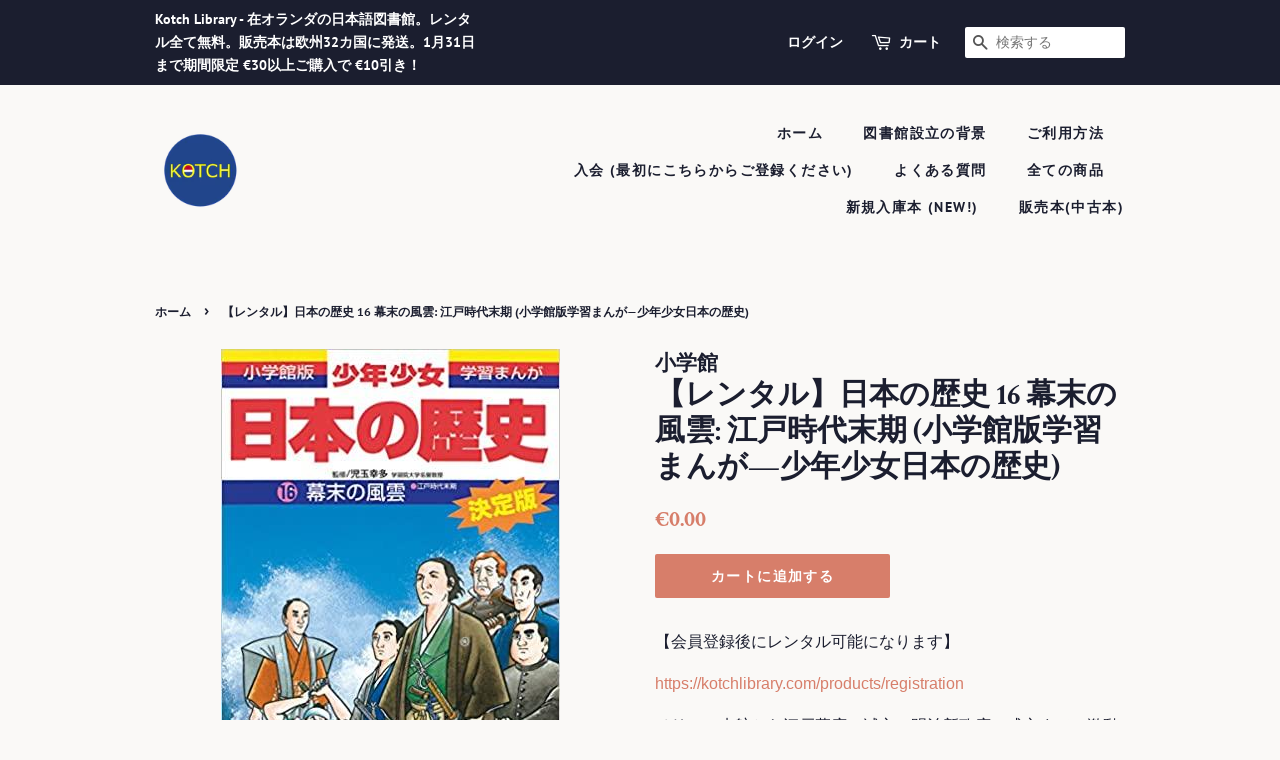

--- FILE ---
content_type: text/html; charset=utf-8
request_url: https://kotchlibrary.com/ja-jp/products/4092981163
body_size: 26704
content:
<!doctype html>
<html class="no-js" lang="ja">
<head>

<!-- Google tag (gtag.js) -->
<script async src="https://www.googletagmanager.com/gtag/js?id=G-8VL5GJ650Z"></script>
<script>
  window.dataLayer = window.dataLayer || [];
  function gtag(){dataLayer.push(arguments);}
  gtag('js', new Date());

  gtag('config', 'G-8VL5GJ650Z');
</script>



  <!-- Basic page needs ================================================== -->
  <meta charset="utf-8">
  <meta http-equiv="X-UA-Compatible" content="IE=edge,chrome=1">

  
  <link rel="shortcut icon" href="//kotchlibrary.com/cdn/shop/files/Kotch_Logo_no_background_32x32.png?v=1633937103" type="image/png" />
  

  <!-- Title and description ================================================== -->
  <title>
  【レンタル】日本の歴史 16 幕末の風雲: 江戸時代末期 (小学館版学習まんが—少年少女日本の歴史) &ndash; Kotch Library
  </title>

  
  <meta name="description" content="【会員登録後にレンタル可能になります】https://kotchlibrary.com/products/registrationペリーの来航から江戸幕府の滅亡、明治新政府の成立まで、激動の時代約16年間をわかりやすく描く。急激な変革にかかわった様々な登場人物を整理し、その業績、生き方を解説。ページ数：157ページ Amazonでの詳細情報の確認・レビューはこちらからどうぞ。https://amzn.to/3plBf4Aカテゴリ: 本, 子ども向け, 小学校高学年向け, 中学生以上向け, 歴史, 小学館歴史※本のレンタル期間は4週間です。ご注文後5日以内に商品のピックアップをお願いします。レンタル日数はお受け取り日から計算します。">
  

  <!-- Social meta ================================================== -->
  <!-- /snippets/social-meta-tags.liquid -->




<meta property="og:site_name" content="Kotch Library">
<meta property="og:url" content="https://kotchlibrary.com/ja-jp/products/4092981163">
<meta property="og:title" content="【レンタル】日本の歴史 16 幕末の風雲: 江戸時代末期 (小学館版学習まんが—少年少女日本の歴史)">
<meta property="og:type" content="product">
<meta property="og:description" content="【会員登録後にレンタル可能になります】https://kotchlibrary.com/products/registrationペリーの来航から江戸幕府の滅亡、明治新政府の成立まで、激動の時代約16年間をわかりやすく描く。急激な変革にかかわった様々な登場人物を整理し、その業績、生き方を解説。ページ数：157ページ Amazonでの詳細情報の確認・レビューはこちらからどうぞ。https://amzn.to/3plBf4Aカテゴリ: 本, 子ども向け, 小学校高学年向け, 中学生以上向け, 歴史, 小学館歴史※本のレンタル期間は4週間です。ご注文後5日以内に商品のピックアップをお願いします。レンタル日数はお受け取り日から計算します。">

  <meta property="og:price:amount" content="0.00">
  <meta property="og:price:currency" content="EUR">

<meta property="og:image" content="http://kotchlibrary.com/cdn/shop/products/61uwAI3xKNL._SX337_BO1_204_203_200_1200x1200.jpg?v=1638222878">
<meta property="og:image:secure_url" content="https://kotchlibrary.com/cdn/shop/products/61uwAI3xKNL._SX337_BO1_204_203_200_1200x1200.jpg?v=1638222878">


<meta name="twitter:card" content="summary_large_image">
<meta name="twitter:title" content="【レンタル】日本の歴史 16 幕末の風雲: 江戸時代末期 (小学館版学習まんが—少年少女日本の歴史)">
<meta name="twitter:description" content="【会員登録後にレンタル可能になります】https://kotchlibrary.com/products/registrationペリーの来航から江戸幕府の滅亡、明治新政府の成立まで、激動の時代約16年間をわかりやすく描く。急激な変革にかかわった様々な登場人物を整理し、その業績、生き方を解説。ページ数：157ページ Amazonでの詳細情報の確認・レビューはこちらからどうぞ。https://amzn.to/3plBf4Aカテゴリ: 本, 子ども向け, 小学校高学年向け, 中学生以上向け, 歴史, 小学館歴史※本のレンタル期間は4週間です。ご注文後5日以内に商品のピックアップをお願いします。レンタル日数はお受け取り日から計算します。">


  <!-- Helpers ================================================== -->
  <link rel="canonical" href="https://kotchlibrary.com/ja-jp/products/4092981163">
  <meta name="viewport" content="width=device-width,initial-scale=1">
  <meta name="theme-color" content="#d77e6a">

  <!-- CSS ================================================== -->
  <link href="//kotchlibrary.com/cdn/shop/t/4/assets/timber.scss.css?v=3298107988664234301762095235" rel="stylesheet" type="text/css" media="all" />
  <link href="//kotchlibrary.com/cdn/shop/t/4/assets/theme.scss.css?v=32571460278757811411762095235" rel="stylesheet" type="text/css" media="all" />
  <style data-shopify>
  :root {
    --color-body-text: #1b1e2f;
    --color-body: #faf9f7;
  }
</style>


  <script>
    window.theme = window.theme || {};

    var theme = {
      strings: {
        addToCart: "カートに追加する",
        soldOut: "売り切れ",
        unavailable: "お取り扱いできません",
        zoomClose: "閉じる (Esc)",
        zoomPrev: "前へ (Left arrow key)",
        zoomNext: "次へ (Right arrow key)",
        addressError: "住所を調べる際にエラーが発生しました",
        addressNoResults: "その住所は見つかりませんでした",
        addressQueryLimit: "Google APIの使用量の制限を超えました。\u003ca href=\"https:\/\/developers.google.com\/maps\/premium\/usage-limits\"\u003eプレミアムプラン\u003c\/a\u003eへのアップグレードをご検討ください。",
        authError: "あなたのGoogle Mapsのアカウント認証で問題が発生しました。"
      },
      settings: {
        // Adding some settings to allow the editor to update correctly when they are changed
        enableWideLayout: false,
        typeAccentTransform: true,
        typeAccentSpacing: true,
        baseFontSize: '16px',
        headerBaseFontSize: '30px',
        accentFontSize: '14px'
      },
      variables: {
        mediaQueryMedium: 'screen and (max-width: 768px)',
        bpSmall: false
      },
      moneyFormat: "€{{amount}}"
    };document.documentElement.className = document.documentElement.className.replace('no-js', 'supports-js');
  </script>

  <!-- Header hook for plugins ================================================== -->
  <script>window.performance && window.performance.mark && window.performance.mark('shopify.content_for_header.start');</script><meta name="google-site-verification" content="VGCEI07ezpdm0lu22PK64VN6HYUQlWkB_zoFWc3k0PA">
<meta id="shopify-digital-wallet" name="shopify-digital-wallet" content="/60204810492/digital_wallets/dialog">
<meta name="shopify-checkout-api-token" content="9bd5845b535664d0c88c3af884d5c4ef">
<meta id="in-context-paypal-metadata" data-shop-id="60204810492" data-venmo-supported="false" data-environment="production" data-locale="ja_JP" data-paypal-v4="true" data-currency="EUR">
<link rel="alternate" hreflang="x-default" href="https://kotchlibrary.com/products/4092981163">
<link rel="alternate" hreflang="ja" href="https://kotchlibrary.com/products/4092981163">
<link rel="alternate" hreflang="ja-JP" href="https://kotchlibrary.com/ja-jp/products/4092981163">
<link rel="alternate" type="application/json+oembed" href="https://kotchlibrary.com/ja-jp/products/4092981163.oembed">
<script async="async" src="/checkouts/internal/preloads.js?locale=ja-JP"></script>
<link rel="preconnect" href="https://shop.app" crossorigin="anonymous">
<script async="async" src="https://shop.app/checkouts/internal/preloads.js?locale=ja-JP&shop_id=60204810492" crossorigin="anonymous"></script>
<script id="shopify-features" type="application/json">{"accessToken":"9bd5845b535664d0c88c3af884d5c4ef","betas":["rich-media-storefront-analytics"],"domain":"kotchlibrary.com","predictiveSearch":false,"shopId":60204810492,"locale":"ja"}</script>
<script>var Shopify = Shopify || {};
Shopify.shop = "kotchlibrary.myshopify.com";
Shopify.locale = "ja";
Shopify.currency = {"active":"EUR","rate":"1.0"};
Shopify.country = "JP";
Shopify.theme = {"name":"Minimal","id":127999443196,"schema_name":"Minimal","schema_version":"12.6.0","theme_store_id":380,"role":"main"};
Shopify.theme.handle = "null";
Shopify.theme.style = {"id":null,"handle":null};
Shopify.cdnHost = "kotchlibrary.com/cdn";
Shopify.routes = Shopify.routes || {};
Shopify.routes.root = "/ja-jp/";</script>
<script type="module">!function(o){(o.Shopify=o.Shopify||{}).modules=!0}(window);</script>
<script>!function(o){function n(){var o=[];function n(){o.push(Array.prototype.slice.apply(arguments))}return n.q=o,n}var t=o.Shopify=o.Shopify||{};t.loadFeatures=n(),t.autoloadFeatures=n()}(window);</script>
<script>
  window.ShopifyPay = window.ShopifyPay || {};
  window.ShopifyPay.apiHost = "shop.app\/pay";
  window.ShopifyPay.redirectState = null;
</script>
<script id="shop-js-analytics" type="application/json">{"pageType":"product"}</script>
<script defer="defer" async type="module" src="//kotchlibrary.com/cdn/shopifycloud/shop-js/modules/v2/client.init-shop-cart-sync_CZKilf07.ja.esm.js"></script>
<script defer="defer" async type="module" src="//kotchlibrary.com/cdn/shopifycloud/shop-js/modules/v2/chunk.common_rlhnONO2.esm.js"></script>
<script type="module">
  await import("//kotchlibrary.com/cdn/shopifycloud/shop-js/modules/v2/client.init-shop-cart-sync_CZKilf07.ja.esm.js");
await import("//kotchlibrary.com/cdn/shopifycloud/shop-js/modules/v2/chunk.common_rlhnONO2.esm.js");

  window.Shopify.SignInWithShop?.initShopCartSync?.({"fedCMEnabled":true,"windoidEnabled":true});

</script>
<script>
  window.Shopify = window.Shopify || {};
  if (!window.Shopify.featureAssets) window.Shopify.featureAssets = {};
  window.Shopify.featureAssets['shop-js'] = {"shop-cart-sync":["modules/v2/client.shop-cart-sync_BwCHLH8C.ja.esm.js","modules/v2/chunk.common_rlhnONO2.esm.js"],"init-fed-cm":["modules/v2/client.init-fed-cm_CQXj6EwP.ja.esm.js","modules/v2/chunk.common_rlhnONO2.esm.js"],"shop-button":["modules/v2/client.shop-button_B7JE2zCc.ja.esm.js","modules/v2/chunk.common_rlhnONO2.esm.js"],"init-windoid":["modules/v2/client.init-windoid_DQ9csUH7.ja.esm.js","modules/v2/chunk.common_rlhnONO2.esm.js"],"shop-cash-offers":["modules/v2/client.shop-cash-offers_DxEVlT9h.ja.esm.js","modules/v2/chunk.common_rlhnONO2.esm.js","modules/v2/chunk.modal_BI56FOb0.esm.js"],"shop-toast-manager":["modules/v2/client.shop-toast-manager_BE8_-kNb.ja.esm.js","modules/v2/chunk.common_rlhnONO2.esm.js"],"init-shop-email-lookup-coordinator":["modules/v2/client.init-shop-email-lookup-coordinator_BgbPPTAQ.ja.esm.js","modules/v2/chunk.common_rlhnONO2.esm.js"],"pay-button":["modules/v2/client.pay-button_hoKCMeMC.ja.esm.js","modules/v2/chunk.common_rlhnONO2.esm.js"],"avatar":["modules/v2/client.avatar_BTnouDA3.ja.esm.js"],"init-shop-cart-sync":["modules/v2/client.init-shop-cart-sync_CZKilf07.ja.esm.js","modules/v2/chunk.common_rlhnONO2.esm.js"],"shop-login-button":["modules/v2/client.shop-login-button_BXDQHqjj.ja.esm.js","modules/v2/chunk.common_rlhnONO2.esm.js","modules/v2/chunk.modal_BI56FOb0.esm.js"],"init-customer-accounts-sign-up":["modules/v2/client.init-customer-accounts-sign-up_C3NeUvFd.ja.esm.js","modules/v2/client.shop-login-button_BXDQHqjj.ja.esm.js","modules/v2/chunk.common_rlhnONO2.esm.js","modules/v2/chunk.modal_BI56FOb0.esm.js"],"init-shop-for-new-customer-accounts":["modules/v2/client.init-shop-for-new-customer-accounts_D-v2xi0b.ja.esm.js","modules/v2/client.shop-login-button_BXDQHqjj.ja.esm.js","modules/v2/chunk.common_rlhnONO2.esm.js","modules/v2/chunk.modal_BI56FOb0.esm.js"],"init-customer-accounts":["modules/v2/client.init-customer-accounts_Cciaq_Mb.ja.esm.js","modules/v2/client.shop-login-button_BXDQHqjj.ja.esm.js","modules/v2/chunk.common_rlhnONO2.esm.js","modules/v2/chunk.modal_BI56FOb0.esm.js"],"shop-follow-button":["modules/v2/client.shop-follow-button_CM9l58Wl.ja.esm.js","modules/v2/chunk.common_rlhnONO2.esm.js","modules/v2/chunk.modal_BI56FOb0.esm.js"],"lead-capture":["modules/v2/client.lead-capture_oVhdpGxe.ja.esm.js","modules/v2/chunk.common_rlhnONO2.esm.js","modules/v2/chunk.modal_BI56FOb0.esm.js"],"checkout-modal":["modules/v2/client.checkout-modal_BbgmKIDX.ja.esm.js","modules/v2/chunk.common_rlhnONO2.esm.js","modules/v2/chunk.modal_BI56FOb0.esm.js"],"shop-login":["modules/v2/client.shop-login_BRorRhgW.ja.esm.js","modules/v2/chunk.common_rlhnONO2.esm.js","modules/v2/chunk.modal_BI56FOb0.esm.js"],"payment-terms":["modules/v2/client.payment-terms_Ba4TR13R.ja.esm.js","modules/v2/chunk.common_rlhnONO2.esm.js","modules/v2/chunk.modal_BI56FOb0.esm.js"]};
</script>
<script>(function() {
  var isLoaded = false;
  function asyncLoad() {
    if (isLoaded) return;
    isLoaded = true;
    var urls = ["https:\/\/gdprcdn.b-cdn.net\/js\/gdpr_cookie_consent.min.js?shop=kotchlibrary.myshopify.com","\/\/cdn.shopify.com\/proxy\/88006faf2389e2df34254c67882ce46a44a81ee7756bab4314319bef90b48316\/static.cdn.printful.com\/static\/js\/external\/shopify-product-customizer.js?v=0.28\u0026shop=kotchlibrary.myshopify.com\u0026sp-cache-control=cHVibGljLCBtYXgtYWdlPTkwMA"];
    for (var i = 0; i < urls.length; i++) {
      var s = document.createElement('script');
      s.type = 'text/javascript';
      s.async = true;
      s.src = urls[i];
      var x = document.getElementsByTagName('script')[0];
      x.parentNode.insertBefore(s, x);
    }
  };
  if(window.attachEvent) {
    window.attachEvent('onload', asyncLoad);
  } else {
    window.addEventListener('load', asyncLoad, false);
  }
})();</script>
<script id="__st">var __st={"a":60204810492,"offset":3600,"reqid":"ecad2e80-738c-4d97-a679-29032ac25088-1769007257","pageurl":"kotchlibrary.com\/ja-jp\/products\/4092981163","u":"1ec3b2673dc1","p":"product","rtyp":"product","rid":7327670698236};</script>
<script>window.ShopifyPaypalV4VisibilityTracking = true;</script>
<script id="captcha-bootstrap">!function(){'use strict';const t='contact',e='account',n='new_comment',o=[[t,t],['blogs',n],['comments',n],[t,'customer']],c=[[e,'customer_login'],[e,'guest_login'],[e,'recover_customer_password'],[e,'create_customer']],r=t=>t.map((([t,e])=>`form[action*='/${t}']:not([data-nocaptcha='true']) input[name='form_type'][value='${e}']`)).join(','),a=t=>()=>t?[...document.querySelectorAll(t)].map((t=>t.form)):[];function s(){const t=[...o],e=r(t);return a(e)}const i='password',u='form_key',d=['recaptcha-v3-token','g-recaptcha-response','h-captcha-response',i],f=()=>{try{return window.sessionStorage}catch{return}},m='__shopify_v',_=t=>t.elements[u];function p(t,e,n=!1){try{const o=window.sessionStorage,c=JSON.parse(o.getItem(e)),{data:r}=function(t){const{data:e,action:n}=t;return t[m]||n?{data:e,action:n}:{data:t,action:n}}(c);for(const[e,n]of Object.entries(r))t.elements[e]&&(t.elements[e].value=n);n&&o.removeItem(e)}catch(o){console.error('form repopulation failed',{error:o})}}const l='form_type',E='cptcha';function T(t){t.dataset[E]=!0}const w=window,h=w.document,L='Shopify',v='ce_forms',y='captcha';let A=!1;((t,e)=>{const n=(g='f06e6c50-85a8-45c8-87d0-21a2b65856fe',I='https://cdn.shopify.com/shopifycloud/storefront-forms-hcaptcha/ce_storefront_forms_captcha_hcaptcha.v1.5.2.iife.js',D={infoText:'hCaptchaによる保護',privacyText:'プライバシー',termsText:'利用規約'},(t,e,n)=>{const o=w[L][v],c=o.bindForm;if(c)return c(t,g,e,D).then(n);var r;o.q.push([[t,g,e,D],n]),r=I,A||(h.body.append(Object.assign(h.createElement('script'),{id:'captcha-provider',async:!0,src:r})),A=!0)});var g,I,D;w[L]=w[L]||{},w[L][v]=w[L][v]||{},w[L][v].q=[],w[L][y]=w[L][y]||{},w[L][y].protect=function(t,e){n(t,void 0,e),T(t)},Object.freeze(w[L][y]),function(t,e,n,w,h,L){const[v,y,A,g]=function(t,e,n){const i=e?o:[],u=t?c:[],d=[...i,...u],f=r(d),m=r(i),_=r(d.filter((([t,e])=>n.includes(e))));return[a(f),a(m),a(_),s()]}(w,h,L),I=t=>{const e=t.target;return e instanceof HTMLFormElement?e:e&&e.form},D=t=>v().includes(t);t.addEventListener('submit',(t=>{const e=I(t);if(!e)return;const n=D(e)&&!e.dataset.hcaptchaBound&&!e.dataset.recaptchaBound,o=_(e),c=g().includes(e)&&(!o||!o.value);(n||c)&&t.preventDefault(),c&&!n&&(function(t){try{if(!f())return;!function(t){const e=f();if(!e)return;const n=_(t);if(!n)return;const o=n.value;o&&e.removeItem(o)}(t);const e=Array.from(Array(32),(()=>Math.random().toString(36)[2])).join('');!function(t,e){_(t)||t.append(Object.assign(document.createElement('input'),{type:'hidden',name:u})),t.elements[u].value=e}(t,e),function(t,e){const n=f();if(!n)return;const o=[...t.querySelectorAll(`input[type='${i}']`)].map((({name:t})=>t)),c=[...d,...o],r={};for(const[a,s]of new FormData(t).entries())c.includes(a)||(r[a]=s);n.setItem(e,JSON.stringify({[m]:1,action:t.action,data:r}))}(t,e)}catch(e){console.error('failed to persist form',e)}}(e),e.submit())}));const S=(t,e)=>{t&&!t.dataset[E]&&(n(t,e.some((e=>e===t))),T(t))};for(const o of['focusin','change'])t.addEventListener(o,(t=>{const e=I(t);D(e)&&S(e,y())}));const B=e.get('form_key'),M=e.get(l),P=B&&M;t.addEventListener('DOMContentLoaded',(()=>{const t=y();if(P)for(const e of t)e.elements[l].value===M&&p(e,B);[...new Set([...A(),...v().filter((t=>'true'===t.dataset.shopifyCaptcha))])].forEach((e=>S(e,t)))}))}(h,new URLSearchParams(w.location.search),n,t,e,['guest_login'])})(!1,!0)}();</script>
<script integrity="sha256-4kQ18oKyAcykRKYeNunJcIwy7WH5gtpwJnB7kiuLZ1E=" data-source-attribution="shopify.loadfeatures" defer="defer" src="//kotchlibrary.com/cdn/shopifycloud/storefront/assets/storefront/load_feature-a0a9edcb.js" crossorigin="anonymous"></script>
<script crossorigin="anonymous" defer="defer" src="//kotchlibrary.com/cdn/shopifycloud/storefront/assets/shopify_pay/storefront-65b4c6d7.js?v=20250812"></script>
<script data-source-attribution="shopify.dynamic_checkout.dynamic.init">var Shopify=Shopify||{};Shopify.PaymentButton=Shopify.PaymentButton||{isStorefrontPortableWallets:!0,init:function(){window.Shopify.PaymentButton.init=function(){};var t=document.createElement("script");t.src="https://kotchlibrary.com/cdn/shopifycloud/portable-wallets/latest/portable-wallets.ja.js",t.type="module",document.head.appendChild(t)}};
</script>
<script data-source-attribution="shopify.dynamic_checkout.buyer_consent">
  function portableWalletsHideBuyerConsent(e){var t=document.getElementById("shopify-buyer-consent"),n=document.getElementById("shopify-subscription-policy-button");t&&n&&(t.classList.add("hidden"),t.setAttribute("aria-hidden","true"),n.removeEventListener("click",e))}function portableWalletsShowBuyerConsent(e){var t=document.getElementById("shopify-buyer-consent"),n=document.getElementById("shopify-subscription-policy-button");t&&n&&(t.classList.remove("hidden"),t.removeAttribute("aria-hidden"),n.addEventListener("click",e))}window.Shopify?.PaymentButton&&(window.Shopify.PaymentButton.hideBuyerConsent=portableWalletsHideBuyerConsent,window.Shopify.PaymentButton.showBuyerConsent=portableWalletsShowBuyerConsent);
</script>
<script data-source-attribution="shopify.dynamic_checkout.cart.bootstrap">document.addEventListener("DOMContentLoaded",(function(){function t(){return document.querySelector("shopify-accelerated-checkout-cart, shopify-accelerated-checkout")}if(t())Shopify.PaymentButton.init();else{new MutationObserver((function(e,n){t()&&(Shopify.PaymentButton.init(),n.disconnect())})).observe(document.body,{childList:!0,subtree:!0})}}));
</script>
<link id="shopify-accelerated-checkout-styles" rel="stylesheet" media="screen" href="https://kotchlibrary.com/cdn/shopifycloud/portable-wallets/latest/accelerated-checkout-backwards-compat.css" crossorigin="anonymous">
<style id="shopify-accelerated-checkout-cart">
        #shopify-buyer-consent {
  margin-top: 1em;
  display: inline-block;
  width: 100%;
}

#shopify-buyer-consent.hidden {
  display: none;
}

#shopify-subscription-policy-button {
  background: none;
  border: none;
  padding: 0;
  text-decoration: underline;
  font-size: inherit;
  cursor: pointer;
}

#shopify-subscription-policy-button::before {
  box-shadow: none;
}

      </style>

<script>window.performance && window.performance.mark && window.performance.mark('shopify.content_for_header.end');</script>

  <script src="//kotchlibrary.com/cdn/shop/t/4/assets/jquery-2.2.3.min.js?v=58211863146907186831633985352" type="text/javascript"></script>

  <script src="//kotchlibrary.com/cdn/shop/t/4/assets/lazysizes.min.js?v=155223123402716617051633985353" async="async"></script>

  
  


  <!-- "snippets/bookthatapp-widgets.liquid" was not rendered, the associated app was uninstalled -->
<link href="https://monorail-edge.shopifysvc.com" rel="dns-prefetch">
<script>(function(){if ("sendBeacon" in navigator && "performance" in window) {try {var session_token_from_headers = performance.getEntriesByType('navigation')[0].serverTiming.find(x => x.name == '_s').description;} catch {var session_token_from_headers = undefined;}var session_cookie_matches = document.cookie.match(/_shopify_s=([^;]*)/);var session_token_from_cookie = session_cookie_matches && session_cookie_matches.length === 2 ? session_cookie_matches[1] : "";var session_token = session_token_from_headers || session_token_from_cookie || "";function handle_abandonment_event(e) {var entries = performance.getEntries().filter(function(entry) {return /monorail-edge.shopifysvc.com/.test(entry.name);});if (!window.abandonment_tracked && entries.length === 0) {window.abandonment_tracked = true;var currentMs = Date.now();var navigation_start = performance.timing.navigationStart;var payload = {shop_id: 60204810492,url: window.location.href,navigation_start,duration: currentMs - navigation_start,session_token,page_type: "product"};window.navigator.sendBeacon("https://monorail-edge.shopifysvc.com/v1/produce", JSON.stringify({schema_id: "online_store_buyer_site_abandonment/1.1",payload: payload,metadata: {event_created_at_ms: currentMs,event_sent_at_ms: currentMs}}));}}window.addEventListener('pagehide', handle_abandonment_event);}}());</script>
<script id="web-pixels-manager-setup">(function e(e,d,r,n,o){if(void 0===o&&(o={}),!Boolean(null===(a=null===(i=window.Shopify)||void 0===i?void 0:i.analytics)||void 0===a?void 0:a.replayQueue)){var i,a;window.Shopify=window.Shopify||{};var t=window.Shopify;t.analytics=t.analytics||{};var s=t.analytics;s.replayQueue=[],s.publish=function(e,d,r){return s.replayQueue.push([e,d,r]),!0};try{self.performance.mark("wpm:start")}catch(e){}var l=function(){var e={modern:/Edge?\/(1{2}[4-9]|1[2-9]\d|[2-9]\d{2}|\d{4,})\.\d+(\.\d+|)|Firefox\/(1{2}[4-9]|1[2-9]\d|[2-9]\d{2}|\d{4,})\.\d+(\.\d+|)|Chrom(ium|e)\/(9{2}|\d{3,})\.\d+(\.\d+|)|(Maci|X1{2}).+ Version\/(15\.\d+|(1[6-9]|[2-9]\d|\d{3,})\.\d+)([,.]\d+|)( \(\w+\)|)( Mobile\/\w+|) Safari\/|Chrome.+OPR\/(9{2}|\d{3,})\.\d+\.\d+|(CPU[ +]OS|iPhone[ +]OS|CPU[ +]iPhone|CPU IPhone OS|CPU iPad OS)[ +]+(15[._]\d+|(1[6-9]|[2-9]\d|\d{3,})[._]\d+)([._]\d+|)|Android:?[ /-](13[3-9]|1[4-9]\d|[2-9]\d{2}|\d{4,})(\.\d+|)(\.\d+|)|Android.+Firefox\/(13[5-9]|1[4-9]\d|[2-9]\d{2}|\d{4,})\.\d+(\.\d+|)|Android.+Chrom(ium|e)\/(13[3-9]|1[4-9]\d|[2-9]\d{2}|\d{4,})\.\d+(\.\d+|)|SamsungBrowser\/([2-9]\d|\d{3,})\.\d+/,legacy:/Edge?\/(1[6-9]|[2-9]\d|\d{3,})\.\d+(\.\d+|)|Firefox\/(5[4-9]|[6-9]\d|\d{3,})\.\d+(\.\d+|)|Chrom(ium|e)\/(5[1-9]|[6-9]\d|\d{3,})\.\d+(\.\d+|)([\d.]+$|.*Safari\/(?![\d.]+ Edge\/[\d.]+$))|(Maci|X1{2}).+ Version\/(10\.\d+|(1[1-9]|[2-9]\d|\d{3,})\.\d+)([,.]\d+|)( \(\w+\)|)( Mobile\/\w+|) Safari\/|Chrome.+OPR\/(3[89]|[4-9]\d|\d{3,})\.\d+\.\d+|(CPU[ +]OS|iPhone[ +]OS|CPU[ +]iPhone|CPU IPhone OS|CPU iPad OS)[ +]+(10[._]\d+|(1[1-9]|[2-9]\d|\d{3,})[._]\d+)([._]\d+|)|Android:?[ /-](13[3-9]|1[4-9]\d|[2-9]\d{2}|\d{4,})(\.\d+|)(\.\d+|)|Mobile Safari.+OPR\/([89]\d|\d{3,})\.\d+\.\d+|Android.+Firefox\/(13[5-9]|1[4-9]\d|[2-9]\d{2}|\d{4,})\.\d+(\.\d+|)|Android.+Chrom(ium|e)\/(13[3-9]|1[4-9]\d|[2-9]\d{2}|\d{4,})\.\d+(\.\d+|)|Android.+(UC? ?Browser|UCWEB|U3)[ /]?(15\.([5-9]|\d{2,})|(1[6-9]|[2-9]\d|\d{3,})\.\d+)\.\d+|SamsungBrowser\/(5\.\d+|([6-9]|\d{2,})\.\d+)|Android.+MQ{2}Browser\/(14(\.(9|\d{2,})|)|(1[5-9]|[2-9]\d|\d{3,})(\.\d+|))(\.\d+|)|K[Aa][Ii]OS\/(3\.\d+|([4-9]|\d{2,})\.\d+)(\.\d+|)/},d=e.modern,r=e.legacy,n=navigator.userAgent;return n.match(d)?"modern":n.match(r)?"legacy":"unknown"}(),u="modern"===l?"modern":"legacy",c=(null!=n?n:{modern:"",legacy:""})[u],f=function(e){return[e.baseUrl,"/wpm","/b",e.hashVersion,"modern"===e.buildTarget?"m":"l",".js"].join("")}({baseUrl:d,hashVersion:r,buildTarget:u}),m=function(e){var d=e.version,r=e.bundleTarget,n=e.surface,o=e.pageUrl,i=e.monorailEndpoint;return{emit:function(e){var a=e.status,t=e.errorMsg,s=(new Date).getTime(),l=JSON.stringify({metadata:{event_sent_at_ms:s},events:[{schema_id:"web_pixels_manager_load/3.1",payload:{version:d,bundle_target:r,page_url:o,status:a,surface:n,error_msg:t},metadata:{event_created_at_ms:s}}]});if(!i)return console&&console.warn&&console.warn("[Web Pixels Manager] No Monorail endpoint provided, skipping logging."),!1;try{return self.navigator.sendBeacon.bind(self.navigator)(i,l)}catch(e){}var u=new XMLHttpRequest;try{return u.open("POST",i,!0),u.setRequestHeader("Content-Type","text/plain"),u.send(l),!0}catch(e){return console&&console.warn&&console.warn("[Web Pixels Manager] Got an unhandled error while logging to Monorail."),!1}}}}({version:r,bundleTarget:l,surface:e.surface,pageUrl:self.location.href,monorailEndpoint:e.monorailEndpoint});try{o.browserTarget=l,function(e){var d=e.src,r=e.async,n=void 0===r||r,o=e.onload,i=e.onerror,a=e.sri,t=e.scriptDataAttributes,s=void 0===t?{}:t,l=document.createElement("script"),u=document.querySelector("head"),c=document.querySelector("body");if(l.async=n,l.src=d,a&&(l.integrity=a,l.crossOrigin="anonymous"),s)for(var f in s)if(Object.prototype.hasOwnProperty.call(s,f))try{l.dataset[f]=s[f]}catch(e){}if(o&&l.addEventListener("load",o),i&&l.addEventListener("error",i),u)u.appendChild(l);else{if(!c)throw new Error("Did not find a head or body element to append the script");c.appendChild(l)}}({src:f,async:!0,onload:function(){if(!function(){var e,d;return Boolean(null===(d=null===(e=window.Shopify)||void 0===e?void 0:e.analytics)||void 0===d?void 0:d.initialized)}()){var d=window.webPixelsManager.init(e)||void 0;if(d){var r=window.Shopify.analytics;r.replayQueue.forEach((function(e){var r=e[0],n=e[1],o=e[2];d.publishCustomEvent(r,n,o)})),r.replayQueue=[],r.publish=d.publishCustomEvent,r.visitor=d.visitor,r.initialized=!0}}},onerror:function(){return m.emit({status:"failed",errorMsg:"".concat(f," has failed to load")})},sri:function(e){var d=/^sha384-[A-Za-z0-9+/=]+$/;return"string"==typeof e&&d.test(e)}(c)?c:"",scriptDataAttributes:o}),m.emit({status:"loading"})}catch(e){m.emit({status:"failed",errorMsg:(null==e?void 0:e.message)||"Unknown error"})}}})({shopId: 60204810492,storefrontBaseUrl: "https://kotchlibrary.com",extensionsBaseUrl: "https://extensions.shopifycdn.com/cdn/shopifycloud/web-pixels-manager",monorailEndpoint: "https://monorail-edge.shopifysvc.com/unstable/produce_batch",surface: "storefront-renderer",enabledBetaFlags: ["2dca8a86"],webPixelsConfigList: [{"id":"1076625751","configuration":"{\"config\":\"{\\\"pixel_id\\\":\\\"G-8VL5GJ650Z\\\",\\\"target_country\\\":\\\"NL\\\",\\\"gtag_events\\\":[{\\\"type\\\":\\\"search\\\",\\\"action_label\\\":[\\\"G-8VL5GJ650Z\\\",\\\"AW-10816620859\\\/4DcsCLHny4oDELuS4qUo\\\"]},{\\\"type\\\":\\\"begin_checkout\\\",\\\"action_label\\\":[\\\"G-8VL5GJ650Z\\\",\\\"AW-10816620859\\\/z--YCK7ny4oDELuS4qUo\\\"]},{\\\"type\\\":\\\"view_item\\\",\\\"action_label\\\":[\\\"G-8VL5GJ650Z\\\",\\\"AW-10816620859\\\/vKw9CKjny4oDELuS4qUo\\\",\\\"MC-Y7PYVWSWQ2\\\"]},{\\\"type\\\":\\\"purchase\\\",\\\"action_label\\\":[\\\"G-8VL5GJ650Z\\\",\\\"AW-10816620859\\\/u3vZCKXny4oDELuS4qUo\\\",\\\"MC-Y7PYVWSWQ2\\\"]},{\\\"type\\\":\\\"page_view\\\",\\\"action_label\\\":[\\\"G-8VL5GJ650Z\\\",\\\"AW-10816620859\\\/slCzCKLny4oDELuS4qUo\\\",\\\"MC-Y7PYVWSWQ2\\\"]},{\\\"type\\\":\\\"add_payment_info\\\",\\\"action_label\\\":[\\\"G-8VL5GJ650Z\\\",\\\"AW-10816620859\\\/z4BoCLTny4oDELuS4qUo\\\"]},{\\\"type\\\":\\\"add_to_cart\\\",\\\"action_label\\\":[\\\"G-8VL5GJ650Z\\\",\\\"AW-10816620859\\\/H3b5CKvny4oDELuS4qUo\\\"]}],\\\"enable_monitoring_mode\\\":false}\"}","eventPayloadVersion":"v1","runtimeContext":"OPEN","scriptVersion":"b2a88bafab3e21179ed38636efcd8a93","type":"APP","apiClientId":1780363,"privacyPurposes":[],"dataSharingAdjustments":{"protectedCustomerApprovalScopes":["read_customer_address","read_customer_email","read_customer_name","read_customer_personal_data","read_customer_phone"]}},{"id":"shopify-app-pixel","configuration":"{}","eventPayloadVersion":"v1","runtimeContext":"STRICT","scriptVersion":"0450","apiClientId":"shopify-pixel","type":"APP","privacyPurposes":["ANALYTICS","MARKETING"]},{"id":"shopify-custom-pixel","eventPayloadVersion":"v1","runtimeContext":"LAX","scriptVersion":"0450","apiClientId":"shopify-pixel","type":"CUSTOM","privacyPurposes":["ANALYTICS","MARKETING"]}],isMerchantRequest: false,initData: {"shop":{"name":"Kotch Library","paymentSettings":{"currencyCode":"EUR"},"myshopifyDomain":"kotchlibrary.myshopify.com","countryCode":"NL","storefrontUrl":"https:\/\/kotchlibrary.com\/ja-jp"},"customer":null,"cart":null,"checkout":null,"productVariants":[{"price":{"amount":0.0,"currencyCode":"EUR"},"product":{"title":"【レンタル】日本の歴史 16 幕末の風雲: 江戸時代末期 (小学館版学習まんが—少年少女日本の歴史)","vendor":"小学館","id":"7327670698236","untranslatedTitle":"【レンタル】日本の歴史 16 幕末の風雲: 江戸時代末期 (小学館版学習まんが—少年少女日本の歴史)","url":"\/ja-jp\/products\/4092981163","type":"Books"},"id":"41659092730108","image":{"src":"\/\/kotchlibrary.com\/cdn\/shop\/products\/61uwAI3xKNL._SX337_BO1_204_203_200.jpg?v=1638222878"},"sku":"","title":"Default Title","untranslatedTitle":"Default Title"}],"purchasingCompany":null},},"https://kotchlibrary.com/cdn","fcfee988w5aeb613cpc8e4bc33m6693e112",{"modern":"","legacy":""},{"shopId":"60204810492","storefrontBaseUrl":"https:\/\/kotchlibrary.com","extensionBaseUrl":"https:\/\/extensions.shopifycdn.com\/cdn\/shopifycloud\/web-pixels-manager","surface":"storefront-renderer","enabledBetaFlags":"[\"2dca8a86\"]","isMerchantRequest":"false","hashVersion":"fcfee988w5aeb613cpc8e4bc33m6693e112","publish":"custom","events":"[[\"page_viewed\",{}],[\"product_viewed\",{\"productVariant\":{\"price\":{\"amount\":0.0,\"currencyCode\":\"EUR\"},\"product\":{\"title\":\"【レンタル】日本の歴史 16 幕末の風雲: 江戸時代末期 (小学館版学習まんが—少年少女日本の歴史)\",\"vendor\":\"小学館\",\"id\":\"7327670698236\",\"untranslatedTitle\":\"【レンタル】日本の歴史 16 幕末の風雲: 江戸時代末期 (小学館版学習まんが—少年少女日本の歴史)\",\"url\":\"\/ja-jp\/products\/4092981163\",\"type\":\"Books\"},\"id\":\"41659092730108\",\"image\":{\"src\":\"\/\/kotchlibrary.com\/cdn\/shop\/products\/61uwAI3xKNL._SX337_BO1_204_203_200.jpg?v=1638222878\"},\"sku\":\"\",\"title\":\"Default Title\",\"untranslatedTitle\":\"Default Title\"}}]]"});</script><script>
  window.ShopifyAnalytics = window.ShopifyAnalytics || {};
  window.ShopifyAnalytics.meta = window.ShopifyAnalytics.meta || {};
  window.ShopifyAnalytics.meta.currency = 'EUR';
  var meta = {"product":{"id":7327670698236,"gid":"gid:\/\/shopify\/Product\/7327670698236","vendor":"小学館","type":"Books","handle":"4092981163","variants":[{"id":41659092730108,"price":0,"name":"【レンタル】日本の歴史 16 幕末の風雲: 江戸時代末期 (小学館版学習まんが—少年少女日本の歴史)","public_title":null,"sku":""}],"remote":false},"page":{"pageType":"product","resourceType":"product","resourceId":7327670698236,"requestId":"ecad2e80-738c-4d97-a679-29032ac25088-1769007257"}};
  for (var attr in meta) {
    window.ShopifyAnalytics.meta[attr] = meta[attr];
  }
</script>
<script class="analytics">
  (function () {
    var customDocumentWrite = function(content) {
      var jquery = null;

      if (window.jQuery) {
        jquery = window.jQuery;
      } else if (window.Checkout && window.Checkout.$) {
        jquery = window.Checkout.$;
      }

      if (jquery) {
        jquery('body').append(content);
      }
    };

    var hasLoggedConversion = function(token) {
      if (token) {
        return document.cookie.indexOf('loggedConversion=' + token) !== -1;
      }
      return false;
    }

    var setCookieIfConversion = function(token) {
      if (token) {
        var twoMonthsFromNow = new Date(Date.now());
        twoMonthsFromNow.setMonth(twoMonthsFromNow.getMonth() + 2);

        document.cookie = 'loggedConversion=' + token + '; expires=' + twoMonthsFromNow;
      }
    }

    var trekkie = window.ShopifyAnalytics.lib = window.trekkie = window.trekkie || [];
    if (trekkie.integrations) {
      return;
    }
    trekkie.methods = [
      'identify',
      'page',
      'ready',
      'track',
      'trackForm',
      'trackLink'
    ];
    trekkie.factory = function(method) {
      return function() {
        var args = Array.prototype.slice.call(arguments);
        args.unshift(method);
        trekkie.push(args);
        return trekkie;
      };
    };
    for (var i = 0; i < trekkie.methods.length; i++) {
      var key = trekkie.methods[i];
      trekkie[key] = trekkie.factory(key);
    }
    trekkie.load = function(config) {
      trekkie.config = config || {};
      trekkie.config.initialDocumentCookie = document.cookie;
      var first = document.getElementsByTagName('script')[0];
      var script = document.createElement('script');
      script.type = 'text/javascript';
      script.onerror = function(e) {
        var scriptFallback = document.createElement('script');
        scriptFallback.type = 'text/javascript';
        scriptFallback.onerror = function(error) {
                var Monorail = {
      produce: function produce(monorailDomain, schemaId, payload) {
        var currentMs = new Date().getTime();
        var event = {
          schema_id: schemaId,
          payload: payload,
          metadata: {
            event_created_at_ms: currentMs,
            event_sent_at_ms: currentMs
          }
        };
        return Monorail.sendRequest("https://" + monorailDomain + "/v1/produce", JSON.stringify(event));
      },
      sendRequest: function sendRequest(endpointUrl, payload) {
        // Try the sendBeacon API
        if (window && window.navigator && typeof window.navigator.sendBeacon === 'function' && typeof window.Blob === 'function' && !Monorail.isIos12()) {
          var blobData = new window.Blob([payload], {
            type: 'text/plain'
          });

          if (window.navigator.sendBeacon(endpointUrl, blobData)) {
            return true;
          } // sendBeacon was not successful

        } // XHR beacon

        var xhr = new XMLHttpRequest();

        try {
          xhr.open('POST', endpointUrl);
          xhr.setRequestHeader('Content-Type', 'text/plain');
          xhr.send(payload);
        } catch (e) {
          console.log(e);
        }

        return false;
      },
      isIos12: function isIos12() {
        return window.navigator.userAgent.lastIndexOf('iPhone; CPU iPhone OS 12_') !== -1 || window.navigator.userAgent.lastIndexOf('iPad; CPU OS 12_') !== -1;
      }
    };
    Monorail.produce('monorail-edge.shopifysvc.com',
      'trekkie_storefront_load_errors/1.1',
      {shop_id: 60204810492,
      theme_id: 127999443196,
      app_name: "storefront",
      context_url: window.location.href,
      source_url: "//kotchlibrary.com/cdn/s/trekkie.storefront.cd680fe47e6c39ca5d5df5f0a32d569bc48c0f27.min.js"});

        };
        scriptFallback.async = true;
        scriptFallback.src = '//kotchlibrary.com/cdn/s/trekkie.storefront.cd680fe47e6c39ca5d5df5f0a32d569bc48c0f27.min.js';
        first.parentNode.insertBefore(scriptFallback, first);
      };
      script.async = true;
      script.src = '//kotchlibrary.com/cdn/s/trekkie.storefront.cd680fe47e6c39ca5d5df5f0a32d569bc48c0f27.min.js';
      first.parentNode.insertBefore(script, first);
    };
    trekkie.load(
      {"Trekkie":{"appName":"storefront","development":false,"defaultAttributes":{"shopId":60204810492,"isMerchantRequest":null,"themeId":127999443196,"themeCityHash":"14569222294438988269","contentLanguage":"ja","currency":"EUR","eventMetadataId":"b58a5ab2-a330-42f4-962c-62c94268e253"},"isServerSideCookieWritingEnabled":true,"monorailRegion":"shop_domain","enabledBetaFlags":["65f19447"]},"Session Attribution":{},"S2S":{"facebookCapiEnabled":false,"source":"trekkie-storefront-renderer","apiClientId":580111}}
    );

    var loaded = false;
    trekkie.ready(function() {
      if (loaded) return;
      loaded = true;

      window.ShopifyAnalytics.lib = window.trekkie;

      var originalDocumentWrite = document.write;
      document.write = customDocumentWrite;
      try { window.ShopifyAnalytics.merchantGoogleAnalytics.call(this); } catch(error) {};
      document.write = originalDocumentWrite;

      window.ShopifyAnalytics.lib.page(null,{"pageType":"product","resourceType":"product","resourceId":7327670698236,"requestId":"ecad2e80-738c-4d97-a679-29032ac25088-1769007257","shopifyEmitted":true});

      var match = window.location.pathname.match(/checkouts\/(.+)\/(thank_you|post_purchase)/)
      var token = match? match[1]: undefined;
      if (!hasLoggedConversion(token)) {
        setCookieIfConversion(token);
        window.ShopifyAnalytics.lib.track("Viewed Product",{"currency":"EUR","variantId":41659092730108,"productId":7327670698236,"productGid":"gid:\/\/shopify\/Product\/7327670698236","name":"【レンタル】日本の歴史 16 幕末の風雲: 江戸時代末期 (小学館版学習まんが—少年少女日本の歴史)","price":"0.00","sku":"","brand":"小学館","variant":null,"category":"Books","nonInteraction":true,"remote":false},undefined,undefined,{"shopifyEmitted":true});
      window.ShopifyAnalytics.lib.track("monorail:\/\/trekkie_storefront_viewed_product\/1.1",{"currency":"EUR","variantId":41659092730108,"productId":7327670698236,"productGid":"gid:\/\/shopify\/Product\/7327670698236","name":"【レンタル】日本の歴史 16 幕末の風雲: 江戸時代末期 (小学館版学習まんが—少年少女日本の歴史)","price":"0.00","sku":"","brand":"小学館","variant":null,"category":"Books","nonInteraction":true,"remote":false,"referer":"https:\/\/kotchlibrary.com\/ja-jp\/products\/4092981163"});
      }
    });


        var eventsListenerScript = document.createElement('script');
        eventsListenerScript.async = true;
        eventsListenerScript.src = "//kotchlibrary.com/cdn/shopifycloud/storefront/assets/shop_events_listener-3da45d37.js";
        document.getElementsByTagName('head')[0].appendChild(eventsListenerScript);

})();</script>
  <script>
  if (!window.ga || (window.ga && typeof window.ga !== 'function')) {
    window.ga = function ga() {
      (window.ga.q = window.ga.q || []).push(arguments);
      if (window.Shopify && window.Shopify.analytics && typeof window.Shopify.analytics.publish === 'function') {
        window.Shopify.analytics.publish("ga_stub_called", {}, {sendTo: "google_osp_migration"});
      }
      console.error("Shopify's Google Analytics stub called with:", Array.from(arguments), "\nSee https://help.shopify.com/manual/promoting-marketing/pixels/pixel-migration#google for more information.");
    };
    if (window.Shopify && window.Shopify.analytics && typeof window.Shopify.analytics.publish === 'function') {
      window.Shopify.analytics.publish("ga_stub_initialized", {}, {sendTo: "google_osp_migration"});
    }
  }
</script>
<script
  defer
  src="https://kotchlibrary.com/cdn/shopifycloud/perf-kit/shopify-perf-kit-3.0.4.min.js"
  data-application="storefront-renderer"
  data-shop-id="60204810492"
  data-render-region="gcp-us-east1"
  data-page-type="product"
  data-theme-instance-id="127999443196"
  data-theme-name="Minimal"
  data-theme-version="12.6.0"
  data-monorail-region="shop_domain"
  data-resource-timing-sampling-rate="10"
  data-shs="true"
  data-shs-beacon="true"
  data-shs-export-with-fetch="true"
  data-shs-logs-sample-rate="1"
  data-shs-beacon-endpoint="https://kotchlibrary.com/api/collect"
></script>
</head>

<body id="レンタル-日本の歴史-16-幕末の風雲-江戸時代末期-小学館版学習まんが-少年少女日本の歴史" class="template-product">

  <div id="shopify-section-header" class="shopify-section"><style>
  .logo__image-wrapper {
    max-width: 90px;
  }
  /*================= If logo is above navigation ================== */
  

  /*============ If logo is on the same line as navigation ============ */
  
    .site-header .grid--full {
      border-bottom: 1px solid #faf9f7;
      padding-bottom: 30px;
    }
  


  
    @media screen and (min-width: 769px) {
      .site-nav {
        text-align: right!important;
      }
    }
  
</style>

<div data-section-id="header" data-section-type="header-section">
  <div class="header-bar">
    <div class="wrapper medium-down--hide">
      <div class="post-large--display-table">

        
          <div class="header-bar__left post-large--display-table-cell">

            

            

            
              <div class="header-bar__module header-bar__message">
                
                  Kotch Library - 在オランダの日本語図書館。レンタル全て無料。販売本は欧州32カ国に発送。1月31日まで期間限定 €30以上ご購入で €10引き！
                
              </div>
            

          </div>
        

        <div class="header-bar__right post-large--display-table-cell">

          
            <ul class="header-bar__module header-bar__module--list">
              
                <li>
                  <a href="/ja-jp/account/login" id="customer_login_link">ログイン</a>
                </li>

              
            </ul>
          

          <div class="header-bar__module">
            <span class="header-bar__sep" aria-hidden="true"></span>
            <a href="/ja-jp/cart" class="cart-page-link">
              <span class="icon icon-cart header-bar__cart-icon" aria-hidden="true"></span>
            </a>
          </div>

          <div class="header-bar__module">
            <a href="/ja-jp/cart" class="cart-page-link">
              カート
              <span class="cart-count header-bar__cart-count hidden-count">0</span>
            </a>
          </div>

          
            
              <div class="header-bar__module header-bar__search">
                


  <form action="/ja-jp/search" method="get" class="header-bar__search-form clearfix" role="search">
    
    <button type="submit" class="btn btn--search icon-fallback-text header-bar__search-submit">
      <span class="icon icon-search" aria-hidden="true"></span>
      <span class="fallback-text">検索する</span>
    </button>
    <input type="search" name="q" value="" aria-label="検索する" class="header-bar__search-input" placeholder="検索する">
  </form>


              </div>
            
          

        </div>
      </div>
    </div>

    <div class="wrapper post-large--hide announcement-bar--mobile">
      
        
          <span>Kotch Library - 在オランダの日本語図書館。レンタル全て無料。販売本は欧州32カ国に発送。1月31日まで期間限定 €30以上ご購入で €10引き！</span>
        
      
    </div>

    <div class="wrapper post-large--hide">
      
        <button type="button" class="mobile-nav-trigger" id="MobileNavTrigger" aria-controls="MobileNav" aria-expanded="false">
          <span class="icon icon-hamburger" aria-hidden="true"></span>
          メニュー
        </button>
      
      <a href="/ja-jp/cart" class="cart-page-link mobile-cart-page-link">
        <span class="icon icon-cart header-bar__cart-icon" aria-hidden="true"></span>
        カート <span class="cart-count hidden-count">0</span>
      </a>
    </div>
    <nav role="navigation">
  <ul id="MobileNav" class="mobile-nav post-large--hide">
    
      
        <li class="mobile-nav__link">
          <a
            href="/ja-jp"
            class="mobile-nav"
            >
            ホーム
          </a>
        </li>
      
    
      
        <li class="mobile-nav__link">
          <a
            href="/ja-jp/pages/introduction"
            class="mobile-nav"
            >
            図書館設立の背景
          </a>
        </li>
      
    
      
        <li class="mobile-nav__link">
          <a
            href="/ja-jp/pages/procedure"
            class="mobile-nav"
            >
            ご利用方法
          </a>
        </li>
      
    
      
        <li class="mobile-nav__link">
          <a
            href="/ja-jp/products/registration"
            class="mobile-nav"
            >
            入会 (最初にこちらからご登録ください)
          </a>
        </li>
      
    
      
        <li class="mobile-nav__link">
          <a
            href="/ja-jp/pages/faq"
            class="mobile-nav"
            >
            よくある質問
          </a>
        </li>
      
    
      
        <li class="mobile-nav__link">
          <a
            href="/ja-jp/collections/all"
            class="mobile-nav"
            >
            全ての商品
          </a>
        </li>
      
    
      
        <li class="mobile-nav__link">
          <a
            href="/ja-jp/collections/latest"
            class="mobile-nav"
            >
            新規入庫本 (NEW!)
          </a>
        </li>
      
    
      
        <li class="mobile-nav__link">
          <a
            href="/ja-jp/collections/sales"
            class="mobile-nav"
            >
            販売本(中古本)
          </a>
        </li>
      
    

    
      
        <li class="mobile-nav__link">
          <a href="/ja-jp/account/login" id="customer_login_link">ログイン</a>
        </li>
        <li class="mobile-nav__link">
          <a href="/ja-jp/account/register" id="customer_register_link">アカウントを作成する</a>
        </li>
      
    

    <li class="mobile-nav__link">
      
        <div class="header-bar__module header-bar__search">
          


  <form action="/ja-jp/search" method="get" class="header-bar__search-form clearfix" role="search">
    
    <button type="submit" class="btn btn--search icon-fallback-text header-bar__search-submit">
      <span class="icon icon-search" aria-hidden="true"></span>
      <span class="fallback-text">検索する</span>
    </button>
    <input type="search" name="q" value="" aria-label="検索する" class="header-bar__search-input" placeholder="検索する">
  </form>


        </div>
      
    </li>
  </ul>
</nav>

  </div>

  <header class="site-header" role="banner">
    <div class="wrapper">

      
        <div class="grid--full post-large--display-table">
          <div class="grid__item post-large--one-third post-large--display-table-cell">
            
              <div class="h1 site-header__logo" itemscope itemtype="http://schema.org/Organization">
            
              
                <noscript>
                  
                  <div class="logo__image-wrapper">
                    <img src="//kotchlibrary.com/cdn/shop/files/Kotch_Logo_no_background_3878689a-e6eb-4ba6-8d8f-219741de42fe_90x.png?v=1635938206" alt="Kotch Library" />
                  </div>
                </noscript>
                <div class="logo__image-wrapper supports-js">
                  <a href="/ja-jp" itemprop="url" style="padding-top:100.0%;">
                    
                    <img class="logo__image lazyload"
                         src="//kotchlibrary.com/cdn/shop/files/Kotch_Logo_no_background_3878689a-e6eb-4ba6-8d8f-219741de42fe_300x300.png?v=1635938206"
                         data-src="//kotchlibrary.com/cdn/shop/files/Kotch_Logo_no_background_3878689a-e6eb-4ba6-8d8f-219741de42fe_{width}x.png?v=1635938206"
                         data-widths="[120, 180, 360, 540, 720, 900, 1080, 1296, 1512, 1728, 1944, 2048]"
                         data-aspectratio="1.0"
                         data-sizes="auto"
                         alt="Kotch Library"
                         itemprop="logo">
                  </a>
                </div>
              
            
              </div>
            
          </div>
          <div class="grid__item post-large--two-thirds post-large--display-table-cell medium-down--hide">
            
<nav>
  <ul class="site-nav" id="AccessibleNav">
    
      
        <li>
          <a
            href="/ja-jp"
            class="site-nav__link"
            data-meganav-type="child"
            >
              ホーム
          </a>
        </li>
      
    
      
        <li>
          <a
            href="/ja-jp/pages/introduction"
            class="site-nav__link"
            data-meganav-type="child"
            >
              図書館設立の背景
          </a>
        </li>
      
    
      
        <li>
          <a
            href="/ja-jp/pages/procedure"
            class="site-nav__link"
            data-meganav-type="child"
            >
              ご利用方法
          </a>
        </li>
      
    
      
        <li>
          <a
            href="/ja-jp/products/registration"
            class="site-nav__link"
            data-meganav-type="child"
            >
              入会 (最初にこちらからご登録ください)
          </a>
        </li>
      
    
      
        <li>
          <a
            href="/ja-jp/pages/faq"
            class="site-nav__link"
            data-meganav-type="child"
            >
              よくある質問
          </a>
        </li>
      
    
      
        <li>
          <a
            href="/ja-jp/collections/all"
            class="site-nav__link"
            data-meganav-type="child"
            >
              全ての商品
          </a>
        </li>
      
    
      
        <li>
          <a
            href="/ja-jp/collections/latest"
            class="site-nav__link"
            data-meganav-type="child"
            >
              新規入庫本 (NEW!)
          </a>
        </li>
      
    
      
        <li>
          <a
            href="/ja-jp/collections/sales"
            class="site-nav__link"
            data-meganav-type="child"
            >
              販売本(中古本)
          </a>
        </li>
      
    
  </ul>
</nav>

          </div>
        </div>
      

    </div>
  </header>
</div>



</div>

  <main class="wrapper main-content" role="main">
    <div class="grid">
        <div class="grid__item">
          

<div id="shopify-section-product-template" class="shopify-section"><div itemscope itemtype="http://schema.org/Product" id="ProductSection" data-section-id="product-template" data-section-type="product-template" data-image-zoom-type="lightbox" data-show-extra-tab="false" data-extra-tab-content="" data-enable-history-state="true">

  

  

  <meta itemprop="url" content="https://kotchlibrary.com/ja-jp/products/4092981163">
  <meta itemprop="image" content="//kotchlibrary.com/cdn/shop/products/61uwAI3xKNL._SX337_BO1_204_203_200_grande.jpg?v=1638222878">

  <div class="section-header section-header--breadcrumb">
    

<nav class="breadcrumb" role="navigation" aria-label="breadcrumbs">
  <a href="/ja-jp" title="フロントページに戻る" id="breadcrumb-home">ホーム</a>

  
    <span aria-hidden="true" class="breadcrumb__sep">&rsaquo;</span>
    <span>【レンタル】日本の歴史 16 幕末の風雲: 江戸時代末期 (小学館版学習まんが—少年少女日本の歴史)</span>

  
</nav>

<script>
  if(sessionStorage.breadcrumb) {
    theme.breadcrumbs = {};
    theme.breadcrumbs.collection = JSON.parse(sessionStorage.breadcrumb);
    var showCollection = false;var breadcrumbHTML = '<span aria-hidden="true">&nbsp;&rsaquo;&nbsp;</span><a href="' + theme.breadcrumbs.collection.link + '" title="' + theme.breadcrumbs.collection.title + '">'+ theme.breadcrumbs.collection.title +'</a>';
      var homeBreadcrumb = document.getElementById('breadcrumb-home');
      var productCollections = [{"id":287277711612,"handle":"kids-japanese","title":"こどもの本","updated_at":"2026-01-20T13:13:56+01:00","body_html":"","published_at":"2021-10-11T23:15:00+02:00","sort_order":"best-selling","template_suffix":"","disjunctive":false,"rules":[{"column":"tag","relation":"equals","condition":"子ども向け"},{"column":"title","relation":"not_contains","condition":"English"}],"published_scope":"web","image":{"created_at":"2021-10-12T00:52:37+02:00","alt":null,"width":3711,"height":5566,"src":"\/\/kotchlibrary.com\/cdn\/shop\/collections\/pexels-rodnae-productions-8500340.jpg?v=1633992758"}},{"id":389019074812,"handle":"shogakkan-history-japanese","updated_at":"2024-08-06T09:25:13+02:00","published_at":"2021-12-03T11:16:43+01:00","sort_order":"best-selling","template_suffix":"","published_scope":"web","title":"学習まんが―少年少女日本の歴史 小学館版","body_html":"","image":{"created_at":"2021-12-03T11:18:40+01:00","alt":null,"width":1357,"height":2031,"src":"\/\/kotchlibrary.com\/cdn\/shop\/collections\/shogakkan-history-japanese.png?v=1638539155"}},{"id":287277842684,"handle":"kids-history","title":"日本の歴史をまんがで楽しく学びたいお子様に","updated_at":"2026-01-13T13:12:21+01:00","body_html":"こども向けの歴史の本","published_at":"2021-10-11T23:20:09+02:00","sort_order":"best-selling","template_suffix":"","disjunctive":false,"rules":[{"column":"tag","relation":"equals","condition":"歴史"},{"column":"tag","relation":"equals","condition":"子ども向け"}],"published_scope":"web","image":{"created_at":"2021-10-12T01:02:21+02:00","alt":null,"width":1920,"height":2625,"src":"\/\/kotchlibrary.com\/cdn\/shop\/collections\/pexels-anna-shvets-4588428_resize.jpg?v=1634329525"}}];

      if (productCollections) {
        productCollections.forEach(function(collection) {
          if (collection.title === theme.breadcrumbs.collection.title) {
            showCollection = true;
          }
        });
      }

      if(homeBreadcrumb && showCollection) {
        homeBreadcrumb.insertAdjacentHTML('afterend', breadcrumbHTML);
      }}
</script>


  </div>

  <div class="product-single">
    <div class="grid product-single__hero">
      <div class="grid__item post-large--one-half">

        

          <div class="product-single__photos">
            

            
              
              
<style>
  

  #ProductImage-36233064481020 {
    max-width: 339px;
    max-height: 499px;
  }
  #ProductImageWrapper-36233064481020 {
    max-width: 339px;
  }
</style>


              <div id="ProductImageWrapper-36233064481020" class="product-single__image-wrapper supports-js zoom-lightbox" data-image-id="36233064481020">
                <div style="padding-top:147.19764011799407%;">
                  <img id="ProductImage-36233064481020"
                       class="product-single__image lazyload"
                       src="//kotchlibrary.com/cdn/shop/products/61uwAI3xKNL._SX337_BO1_204_203_200_300x300.jpg?v=1638222878"
                       data-src="//kotchlibrary.com/cdn/shop/products/61uwAI3xKNL._SX337_BO1_204_203_200_{width}x.jpg?v=1638222878"
                       data-widths="[180, 370, 540, 740, 900, 1080, 1296, 1512, 1728, 2048]"
                       data-aspectratio="0.6793587174348698"
                       data-sizes="auto"
                       
                       alt="日本の歴史 幕末の風雲: 江戸時代末期 (小学館版学習まんが—少年少女日本の歴史)">
                </div>
              </div>
            

            <noscript>
              <img src="//kotchlibrary.com/cdn/shop/products/61uwAI3xKNL._SX337_BO1_204_203_200_1024x1024@2x.jpg?v=1638222878" alt="日本の歴史 幕末の風雲: 江戸時代末期 (小学館版学習まんが—少年少女日本の歴史)">
            </noscript>
          </div>

          

        

        
        <ul class="gallery" class="hidden">
          
          <li data-image-id="36233064481020" class="gallery__item" data-mfp-src="//kotchlibrary.com/cdn/shop/products/61uwAI3xKNL._SX337_BO1_204_203_200_1024x1024@2x.jpg?v=1638222878"></li>
          
        </ul>
        

      </div>
      <div class="grid__item post-large--one-half">
        
          <span class="h3" itemprop="brand">小学館</span>
        
        <h1 class="product-single__title" itemprop="name">【レンタル】日本の歴史 16 幕末の風雲: 江戸時代末期 (小学館版学習まんが—少年少女日本の歴史)</h1>

        <div itemprop="offers" itemscope itemtype="http://schema.org/Offer">
          

          <meta itemprop="priceCurrency" content="EUR">
          <link itemprop="availability" href="http://schema.org/InStock">

          <div class="product-single__prices">
            <span id="PriceA11y" class="visually-hidden">通常価格</span>
            <span id="ProductPrice" class="product-single__price" itemprop="price" content="0.0">
              €0.00
            </span>

            
              <span id="ComparePriceA11y" class="visually-hidden" aria-hidden="true">価格</span>
              <s id="ComparePrice" class="product-single__sale-price hide">
                €0.00
              </s>
            

            <span class="product-unit-price hide" data-unit-price-container><span class="visually-hidden">単価</span>
  <span data-unit-price></span><span aria-hidden="true">/</span><span class="visually-hidden">あたり</span><span data-unit-price-base-unit></span></span>


          </div><form method="post" action="/ja-jp/cart/add" id="product_form_7327670698236" accept-charset="UTF-8" class="product-form--wide" enctype="multipart/form-data"><input type="hidden" name="form_type" value="product" /><input type="hidden" name="utf8" value="✓" />
            
            <select name="id" id="ProductSelect-product-template" class="product-single__variants">
              
                

                  <option  selected="selected"  data-sku="" value="41659092730108">Default Title - €0.00 EUR</option>

                
              
            </select>
          
          



            <div class="product-single__quantity is-hidden">
              <label for="Quantity">個数</label>
              <input type="number" id="Quantity" name="quantity" value="1" min="1" class="quantity-selector">
            </div>

            <button type="submit" name="add" id="AddToCart" class="btn btn--wide">
              <span id="AddToCartText">カートに追加する</span>
            </button>
            
          <input type="hidden" name="product-id" value="7327670698236" /><input type="hidden" name="section-id" value="product-template" /></form>

          
            <div class="product-description rte" itemprop="description">
              <p>【会員登録後にレンタル可能になります】</p><p><a href="https://kotchlibrary.com/products/registration">https://kotchlibrary.com/products/registration</a></p><p>ペリーの来航から江戸幕府の滅亡、明治新政府の成立まで、激動の時代約16年間をわかりやすく描く。急激な変革にかかわった様々な登場人物を整理し、その業績、生き方を解説。</p><p>ページ数：157ページ</p>
  
  Amazonでの詳細情報の確認・レビューはこちらからどうぞ。<p><a href="https://amzn.to/3plBf4A">https://amzn.to/3plBf4A</a></p><p></p><p>カテゴリ: 本, 子ども向け, 小学校高学年向け, 中学生以上向け, 歴史, 小学館歴史</p>※本のレンタル期間は4週間です。ご注文後5日以内に商品のピックアップをお願いします。レンタル日数はお受け取り日から計算します。
            </div>
          

          
            <hr class="hr--clear hr--small">
            <h2 class="h4">この商品をシェアする</h2>
            



<div class="social-sharing normal" data-permalink="https://kotchlibrary.com/ja-jp/products/4092981163">

  
    <a target="_blank" href="//www.facebook.com/sharer.php?u=https://kotchlibrary.com/ja-jp/products/4092981163" class="share-facebook" title="Facebookでシェアする">
      <span class="icon icon-facebook" aria-hidden="true"></span>
      <span class="share-title" aria-hidden="true">シェア</span>
      <span class="visually-hidden">Facebookでシェアする</span>
    </a>
  

  
    <a target="_blank" href="//twitter.com/share?text=%E3%80%90%E3%83%AC%E3%83%B3%E3%82%BF%E3%83%AB%E3%80%91%E6%97%A5%E6%9C%AC%E3%81%AE%E6%AD%B4%E5%8F%B2%2016%20%E5%B9%95%E6%9C%AB%E3%81%AE%E9%A2%A8%E9%9B%B2:%20%E6%B1%9F%E6%88%B8%E6%99%82%E4%BB%A3%E6%9C%AB%E6%9C%9F%20(%E5%B0%8F%E5%AD%A6%E9%A4%A8%E7%89%88%E5%AD%A6%E7%BF%92%E3%81%BE%E3%82%93%E3%81%8C%E2%80%94%E5%B0%91%E5%B9%B4%E5%B0%91%E5%A5%B3%E6%97%A5%E6%9C%AC%E3%81%AE%E6%AD%B4%E5%8F%B2)&amp;url=https://kotchlibrary.com/ja-jp/products/4092981163" class="share-twitter" title="Twitterに投稿する">
      <span class="icon icon-twitter" aria-hidden="true"></span>
      <span class="share-title" aria-hidden="true">ツイート</span>
      <span class="visually-hidden">Twitterに投稿する</span>
    </a>
  

  

    
      <a target="_blank" href="//pinterest.com/pin/create/button/?url=https://kotchlibrary.com/ja-jp/products/4092981163&amp;media=http://kotchlibrary.com/cdn/shop/products/61uwAI3xKNL._SX337_BO1_204_203_200_1024x1024.jpg?v=1638222878&amp;description=%E3%80%90%E3%83%AC%E3%83%B3%E3%82%BF%E3%83%AB%E3%80%91%E6%97%A5%E6%9C%AC%E3%81%AE%E6%AD%B4%E5%8F%B2%2016%20%E5%B9%95%E6%9C%AB%E3%81%AE%E9%A2%A8%E9%9B%B2:%20%E6%B1%9F%E6%88%B8%E6%99%82%E4%BB%A3%E6%9C%AB%E6%9C%9F%20(%E5%B0%8F%E5%AD%A6%E9%A4%A8%E7%89%88%E5%AD%A6%E7%BF%92%E3%81%BE%E3%82%93%E3%81%8C%E2%80%94%E5%B0%91%E5%B9%B4%E5%B0%91%E5%A5%B3%E6%97%A5%E6%9C%AC%E3%81%AE%E6%AD%B4%E5%8F%B2)" class="share-pinterest" title="Pinterestでピンする">
        <span class="icon icon-pinterest" aria-hidden="true"></span>
        <span class="share-title" aria-hidden="true">ピンする</span>
        <span class="visually-hidden">Pinterestでピンする</span>
      </a>
    

  

</div>

          
        </div>

      </div>
    </div>
  </div>
</div>


  <script type="application/json" id="ProductJson-product-template">
    {"id":7327670698236,"title":"【レンタル】日本の歴史 16 幕末の風雲: 江戸時代末期 (小学館版学習まんが—少年少女日本の歴史)","handle":"4092981163","description":"\u003cp\u003e【会員登録後にレンタル可能になります】\u003c\/p\u003e\u003cp\u003e\u003ca href=\"https:\/\/kotchlibrary.com\/products\/registration\"\u003ehttps:\/\/kotchlibrary.com\/products\/registration\u003c\/a\u003e\u003c\/p\u003e\u003cp\u003eペリーの来航から江戸幕府の滅亡、明治新政府の成立まで、激動の時代約16年間をわかりやすく描く。急激な変革にかかわった様々な登場人物を整理し、その業績、生き方を解説。\u003c\/p\u003e\u003cp\u003eページ数：157ページ\u003c\/p\u003e\n  \n  Amazonでの詳細情報の確認・レビューはこちらからどうぞ。\u003cp\u003e\u003ca href=\"https:\/\/amzn.to\/3plBf4A\"\u003ehttps:\/\/amzn.to\/3plBf4A\u003c\/a\u003e\u003c\/p\u003e\u003cp\u003e\u003c\/p\u003e\u003cp\u003eカテゴリ: 本, 子ども向け, 小学校高学年向け, 中学生以上向け, 歴史, 小学館歴史\u003c\/p\u003e※本のレンタル期間は4週間です。ご注文後5日以内に商品のピックアップをお願いします。レンタル日数はお受け取り日から計算します。","published_at":"2021-10-23T15:50:54+02:00","created_at":"2021-10-11T23:25:36+02:00","vendor":"小学館","type":"Books","tags":["中学生以上向け","子ども向け","小学校高学年向け","小学館歴史","本","歴史"],"price":0,"price_min":0,"price_max":0,"available":true,"price_varies":false,"compare_at_price":null,"compare_at_price_min":0,"compare_at_price_max":0,"compare_at_price_varies":false,"variants":[{"id":41659092730108,"title":"Default Title","option1":"Default Title","option2":null,"option3":null,"sku":"","requires_shipping":true,"taxable":true,"featured_image":null,"available":true,"name":"【レンタル】日本の歴史 16 幕末の風雲: 江戸時代末期 (小学館版学習まんが—少年少女日本の歴史)","public_title":null,"options":["Default Title"],"price":0,"weight":200,"compare_at_price":null,"inventory_management":"shopify","barcode":"9784092981164","requires_selling_plan":false,"selling_plan_allocations":[]}],"images":["\/\/kotchlibrary.com\/cdn\/shop\/products\/61uwAI3xKNL._SX337_BO1_204_203_200.jpg?v=1638222878"],"featured_image":"\/\/kotchlibrary.com\/cdn\/shop\/products\/61uwAI3xKNL._SX337_BO1_204_203_200.jpg?v=1638222878","options":["Title"],"media":[{"alt":"日本の歴史 幕末の風雲: 江戸時代末期 (小学館版学習まんが—少年少女日本の歴史)","id":28781480935676,"position":1,"preview_image":{"aspect_ratio":0.679,"height":499,"width":339,"src":"\/\/kotchlibrary.com\/cdn\/shop\/products\/61uwAI3xKNL._SX337_BO1_204_203_200.jpg?v=1638222878"},"aspect_ratio":0.679,"height":499,"media_type":"image","src":"\/\/kotchlibrary.com\/cdn\/shop\/products\/61uwAI3xKNL._SX337_BO1_204_203_200.jpg?v=1638222878","width":339}],"requires_selling_plan":false,"selling_plan_groups":[],"content":"\u003cp\u003e【会員登録後にレンタル可能になります】\u003c\/p\u003e\u003cp\u003e\u003ca href=\"https:\/\/kotchlibrary.com\/products\/registration\"\u003ehttps:\/\/kotchlibrary.com\/products\/registration\u003c\/a\u003e\u003c\/p\u003e\u003cp\u003eペリーの来航から江戸幕府の滅亡、明治新政府の成立まで、激動の時代約16年間をわかりやすく描く。急激な変革にかかわった様々な登場人物を整理し、その業績、生き方を解説。\u003c\/p\u003e\u003cp\u003eページ数：157ページ\u003c\/p\u003e\n  \n  Amazonでの詳細情報の確認・レビューはこちらからどうぞ。\u003cp\u003e\u003ca href=\"https:\/\/amzn.to\/3plBf4A\"\u003ehttps:\/\/amzn.to\/3plBf4A\u003c\/a\u003e\u003c\/p\u003e\u003cp\u003e\u003c\/p\u003e\u003cp\u003eカテゴリ: 本, 子ども向け, 小学校高学年向け, 中学生以上向け, 歴史, 小学館歴史\u003c\/p\u003e※本のレンタル期間は4週間です。ご注文後5日以内に商品のピックアップをお願いします。レンタル日数はお受け取り日から計算します。"}
  </script>



</div>
<div id="shopify-section-product-recommendations" class="shopify-section"><hr class="hr--clear hr--small"><div data-base-url="/ja-jp/recommendations/products" data-product-id="7327670698236" data-section-id="product-recommendations" data-section-type="product-recommendations"></div>
</div>


        </div>
    </div>
  </main>

  <div id="shopify-section-footer" class="shopify-section"><footer class="site-footer small--text-center" role="contentinfo">

<div class="wrapper">

  <div class="grid-uniform">

    

    

    
      
          <div class="grid__item post-large--one-quarter medium--one-half">
            <h3 class="h4">ニュースレター</h3>
            
              <p>サインアップして最新のニュース、オファーを受け取る。</p>
            
            <div class="form-vertical small--hide">
  <form method="post" action="/ja-jp/contact#contact_form" id="contact_form" accept-charset="UTF-8" class="contact-form"><input type="hidden" name="form_type" value="customer" /><input type="hidden" name="utf8" value="✓" />
    
    
      <input type="hidden" name="contact[tags]" value="newsletter">
      <input type="email" value="" placeholder="あなたのメールアドレス" name="contact[email]" id="Email" class="input-group-field" aria-label="あなたのメールアドレス" autocorrect="off" autocapitalize="off">
      <input type="submit" class="btn" name="subscribe" id="subscribe" value="登録する">
    
  </form>
</div>
<div class="form-vertical post-large--hide large--hide medium--hide">
  <form method="post" action="/ja-jp/contact#contact_form" id="contact_form" accept-charset="UTF-8" class="contact-form"><input type="hidden" name="form_type" value="customer" /><input type="hidden" name="utf8" value="✓" />
    
    
      <input type="hidden" name="contact[tags]" value="newsletter">
      <div class="input-group">
        <input type="email" value="" placeholder="あなたのメールアドレス" name="contact[email]" id="Email" class="input-group-field" aria-label="あなたのメールアドレス" autocorrect="off" autocapitalize="off">
        <span class="input-group-btn">
          <button type="submit" class="btn" name="commit" id="subscribe">登録する</button>
        </span>
      </div>
    
  </form>
</div>

          </div>

      
    
      
          <div class="grid__item post-large--one-quarter medium--one-half">
            <h3 class="h4">お問い合わせ</h3>
            <div class="rte"><p>ご不要になった本の引き取りもいたします。場所、本の内容、冊数によってはご自宅での引き取りも可能な場合がございますので、お気軽に下記までお問い合わせください。<br/><br/>📧  <a href="mailto:kotchlife@gmail.com" target="_blank" title="mailto:kotchlife@gmail.com">Email</a> or <a href="https://wa.me/message/M4JRL7FGWPMGO1" target="_blank" title="https://wa.me/message/M4JRL7FGWPMGO1">Whatsapp</a></p><p></p><p>図書館の趣旨にご賛同いただける方からの寄付もお受けしております。</p><p>寄付は<a href="https://www.paypal.com/donate/?hosted_button_id=DZGTH743E8CEN" target="_blank" title="https://www.paypal.com/donate/?hosted_button_id=DZGTH743E8CEN">こちら</a>から。</p><p></p><p>Kotch Life</p><p>Delft, Netherlands</p></div>
          </div>

        
    
      
          <div class="grid__item post-large--one-quarter medium--one-half">
            <h3 class="h4">本図書館について</h3>
            <div class="rte"><p>本図書館はオランダ国内法のもと、政府から著作権、貸与権管理の全面委託を受けた団体へ登録（日本語の図書館として初）の上、運営しています。著作権、貸与権の支払い及び修繕費、書籍購入費、ウェブサイト維持費の目的で利用料をいただいております。</p><p></p><p>運営状況によりご利用をお断りすることがありますので、ご了承くださいませ。</p></div>
          </div>

        
    
      
          <div class="grid__item post-large--one-quarter medium--one-half">
            <h3 class="h4">SNSでフォローする</h3>
              
              <ul class="inline-list social-icons"><li>
      <a class="icon-fallback-text" href="https://www.instagram.com/kotchlibrary/" title="Kotch Library on Instagram" target="_blank" aria-describedby="a11y-new-window-external-message">
        <span class="icon icon-instagram" aria-hidden="true"></span>
        <span class="fallback-text">Instagram</span>
      </a>
    </li></ul>

          </div>

        
    
  </div>

  <hr class="hr--small hr--clear">

  <div class="grid">
    <div class="grid__item text-center">
      <p class="site-footer__links">Copyright &copy; 2026, <a href="/ja-jp" title="">Kotch Library</a>.  </p>
    </div>
  </div>

  
    
    <div class="grid">
      <div class="grid__item text-center">
        <span class="visually-hidden">お支払い方法</span>
        <ul class="inline-list payment-icons">
          
            <li>
              <svg class="icon" xmlns="http://www.w3.org/2000/svg" role="img" aria-labelledby="pi-american_express" viewBox="0 0 38 24" width="38" height="24"><title id="pi-american_express">American Express</title><path fill="#000" d="M35 0H3C1.3 0 0 1.3 0 3v18c0 1.7 1.4 3 3 3h32c1.7 0 3-1.3 3-3V3c0-1.7-1.4-3-3-3Z" opacity=".07"/><path fill="#006FCF" d="M35 1c1.1 0 2 .9 2 2v18c0 1.1-.9 2-2 2H3c-1.1 0-2-.9-2-2V3c0-1.1.9-2 2-2h32Z"/><path fill="#FFF" d="M22.012 19.936v-8.421L37 11.528v2.326l-1.732 1.852L37 17.573v2.375h-2.766l-1.47-1.622-1.46 1.628-9.292-.02Z"/><path fill="#006FCF" d="M23.013 19.012v-6.57h5.572v1.513h-3.768v1.028h3.678v1.488h-3.678v1.01h3.768v1.531h-5.572Z"/><path fill="#006FCF" d="m28.557 19.012 3.083-3.289-3.083-3.282h2.386l1.884 2.083 1.89-2.082H37v.051l-3.017 3.23L37 18.92v.093h-2.307l-1.917-2.103-1.898 2.104h-2.321Z"/><path fill="#FFF" d="M22.71 4.04h3.614l1.269 2.881V4.04h4.46l.77 2.159.771-2.159H37v8.421H19l3.71-8.421Z"/><path fill="#006FCF" d="m23.395 4.955-2.916 6.566h2l.55-1.315h2.98l.55 1.315h2.05l-2.904-6.566h-2.31Zm.25 3.777.875-2.09.873 2.09h-1.748Z"/><path fill="#006FCF" d="M28.581 11.52V4.953l2.811.01L32.84 9l1.456-4.046H37v6.565l-1.74.016v-4.51l-1.644 4.494h-1.59L30.35 7.01v4.51h-1.768Z"/></svg>

            </li>
          
            <li>
              <svg class="icon" version="1.1" xmlns="http://www.w3.org/2000/svg" role="img" x="0" y="0" width="38" height="24" viewBox="0 0 165.521 105.965" xml:space="preserve" aria-labelledby="pi-apple_pay"><title id="pi-apple_pay">Apple Pay</title><path fill="#000" d="M150.698 0H14.823c-.566 0-1.133 0-1.698.003-.477.004-.953.009-1.43.022-1.039.028-2.087.09-3.113.274a10.51 10.51 0 0 0-2.958.975 9.932 9.932 0 0 0-4.35 4.35 10.463 10.463 0 0 0-.975 2.96C.113 9.611.052 10.658.024 11.696a70.22 70.22 0 0 0-.022 1.43C0 13.69 0 14.256 0 14.823v76.318c0 .567 0 1.132.002 1.699.003.476.009.953.022 1.43.028 1.036.09 2.084.275 3.11a10.46 10.46 0 0 0 .974 2.96 9.897 9.897 0 0 0 1.83 2.52 9.874 9.874 0 0 0 2.52 1.83c.947.483 1.917.79 2.96.977 1.025.183 2.073.245 3.112.273.477.011.953.017 1.43.02.565.004 1.132.004 1.698.004h135.875c.565 0 1.132 0 1.697-.004.476-.002.952-.009 1.431-.02 1.037-.028 2.085-.09 3.113-.273a10.478 10.478 0 0 0 2.958-.977 9.955 9.955 0 0 0 4.35-4.35c.483-.947.789-1.917.974-2.96.186-1.026.246-2.074.274-3.11.013-.477.02-.954.022-1.43.004-.567.004-1.132.004-1.699V14.824c0-.567 0-1.133-.004-1.699a63.067 63.067 0 0 0-.022-1.429c-.028-1.038-.088-2.085-.274-3.112a10.4 10.4 0 0 0-.974-2.96 9.94 9.94 0 0 0-4.35-4.35A10.52 10.52 0 0 0 156.939.3c-1.028-.185-2.076-.246-3.113-.274a71.417 71.417 0 0 0-1.431-.022C151.83 0 151.263 0 150.698 0z" /><path fill="#FFF" d="M150.698 3.532l1.672.003c.452.003.905.008 1.36.02.793.022 1.719.065 2.583.22.75.135 1.38.34 1.984.648a6.392 6.392 0 0 1 2.804 2.807c.306.6.51 1.226.645 1.983.154.854.197 1.783.218 2.58.013.45.019.9.02 1.36.005.557.005 1.113.005 1.671v76.318c0 .558 0 1.114-.004 1.682-.002.45-.008.9-.02 1.35-.022.796-.065 1.725-.221 2.589a6.855 6.855 0 0 1-.645 1.975 6.397 6.397 0 0 1-2.808 2.807c-.6.306-1.228.511-1.971.645-.881.157-1.847.2-2.574.22-.457.01-.912.017-1.379.019-.555.004-1.113.004-1.669.004H14.801c-.55 0-1.1 0-1.66-.004a74.993 74.993 0 0 1-1.35-.018c-.744-.02-1.71-.064-2.584-.22a6.938 6.938 0 0 1-1.986-.65 6.337 6.337 0 0 1-1.622-1.18 6.355 6.355 0 0 1-1.178-1.623 6.935 6.935 0 0 1-.646-1.985c-.156-.863-.2-1.788-.22-2.578a66.088 66.088 0 0 1-.02-1.355l-.003-1.327V14.474l.002-1.325a66.7 66.7 0 0 1 .02-1.357c.022-.792.065-1.717.222-2.587a6.924 6.924 0 0 1 .646-1.981c.304-.598.7-1.144 1.18-1.623a6.386 6.386 0 0 1 1.624-1.18 6.96 6.96 0 0 1 1.98-.646c.865-.155 1.792-.198 2.586-.22.452-.012.905-.017 1.354-.02l1.677-.003h135.875" /><g><g><path fill="#000" d="M43.508 35.77c1.404-1.755 2.356-4.112 2.105-6.52-2.054.102-4.56 1.355-6.012 3.112-1.303 1.504-2.456 3.959-2.156 6.266 2.306.2 4.61-1.152 6.063-2.858" /><path fill="#000" d="M45.587 39.079c-3.35-.2-6.196 1.9-7.795 1.9-1.6 0-4.049-1.8-6.698-1.751-3.447.05-6.645 2-8.395 5.1-3.598 6.2-.95 15.4 2.55 20.45 1.699 2.5 3.747 5.25 6.445 5.151 2.55-.1 3.549-1.65 6.647-1.65 3.097 0 3.997 1.65 6.696 1.6 2.798-.05 4.548-2.5 6.247-5 1.95-2.85 2.747-5.6 2.797-5.75-.05-.05-5.396-2.101-5.446-8.251-.05-5.15 4.198-7.6 4.398-7.751-2.399-3.548-6.147-3.948-7.447-4.048" /></g><g><path fill="#000" d="M78.973 32.11c7.278 0 12.347 5.017 12.347 12.321 0 7.33-5.173 12.373-12.529 12.373h-8.058V69.62h-5.822V32.11h14.062zm-8.24 19.807h6.68c5.07 0 7.954-2.729 7.954-7.46 0-4.73-2.885-7.434-7.928-7.434h-6.706v14.894z" /><path fill="#000" d="M92.764 61.847c0-4.809 3.665-7.564 10.423-7.98l7.252-.442v-2.08c0-3.04-2.001-4.704-5.562-4.704-2.938 0-5.07 1.507-5.51 3.82h-5.252c.157-4.86 4.731-8.395 10.918-8.395 6.654 0 10.995 3.483 10.995 8.89v18.663h-5.38v-4.497h-.13c-1.534 2.937-4.914 4.782-8.579 4.782-5.406 0-9.175-3.222-9.175-8.057zm17.675-2.417v-2.106l-6.472.416c-3.64.234-5.536 1.585-5.536 3.95 0 2.288 1.975 3.77 5.068 3.77 3.95 0 6.94-2.522 6.94-6.03z" /><path fill="#000" d="M120.975 79.652v-4.496c.364.051 1.247.103 1.715.103 2.573 0 4.029-1.09 4.913-3.899l.52-1.663-9.852-27.293h6.082l6.863 22.146h.13l6.862-22.146h5.927l-10.216 28.67c-2.34 6.577-5.017 8.735-10.683 8.735-.442 0-1.872-.052-2.261-.157z" /></g></g></svg>

            </li>
          
            <li>
              <svg class="icon" xmlns="http://www.w3.org/2000/svg" aria-labelledby="pi-bancontact" role="img" viewBox="0 0 38 24" width="38" height="24"><title id="pi-bancontact">Bancontact</title><path fill="#000" opacity=".07" d="M35 0H3C1.3 0 0 1.3 0 3v18c0 1.7 1.4 3 3 3h32c1.7 0 3-1.3 3-3V3c0-1.7-1.4-3-3-3z"/><path fill="#fff" d="M35 1c1.1 0 2 .9 2 2v18c0 1.1-.9 2-2 2H3c-1.1 0-2-.9-2-2V3c0-1.1.9-2 2-2h32"/><path d="M4.703 3.077h28.594c.139 0 .276.023.405.068.128.045.244.11.343.194a.9.9 0 0 1 .229.29c.053.107.08.223.08.34V20.03a.829.829 0 0 1-.31.631 1.164 1.164 0 0 1-.747.262H4.703a1.23 1.23 0 0 1-.405-.068 1.09 1.09 0 0 1-.343-.194.9.9 0 0 1-.229-.29.773.773 0 0 1-.08-.34V3.97c0-.118.027-.234.08-.342a.899.899 0 0 1 .23-.29c.098-.082.214-.148.342-.193a1.23 1.23 0 0 1 .405-.068Z" fill="#fff"/><path d="M6.38 18.562v-3.077h1.125c.818 0 1.344.259 1.344.795 0 .304-.167.515-.401.638.338.132.536.387.536.734 0 .62-.536.91-1.37.91H6.38Zm.724-1.798h.537c.328 0 .468-.136.468-.387 0-.268-.255-.356-.599-.356h-.406v.743Zm0 1.262h.448c.438 0 .693-.093.693-.383 0-.286-.219-.404-.63-.404h-.51v.787Zm3.284.589c-.713 0-1.073-.295-1.073-.69 0-.436.422-.69 1.047-.695.156.002.31.014.464.035v-.105c0-.269-.183-.396-.531-.396a2.128 2.128 0 0 0-.688.105l-.13-.474a3.01 3.01 0 0 1 .9-.132c.767 0 1.147.343 1.147.936v1.222c-.214.093-.615.194-1.136.194Zm.438-.497v-.47a2.06 2.06 0 0 0-.37-.036c-.24 0-.427.08-.427.286 0 .185.156.281.432.281a.947.947 0 0 0 .365-.061Zm1.204.444v-2.106a3.699 3.699 0 0 1 1.177-.193c.76 0 1.198.316 1.198.9v1.399h-.719v-1.354c0-.303-.167-.444-.484-.444a1.267 1.267 0 0 0-.459.079v1.719h-.713Zm4.886-2.167-.135.479a1.834 1.834 0 0 0-.588-.11c-.422 0-.652.25-.652.664 0 .453.24.685.688.685.2-.004.397-.043.578-.114l.115.488a2.035 2.035 0 0 1-.75.128c-.865 0-1.365-.453-1.365-1.17 0-.712.495-1.182 1.323-1.182.27-.001.538.043.787.132Zm1.553 2.22c-.802 0-1.302-.47-1.302-1.178 0-.704.5-1.174 1.302-1.174.807 0 1.297.47 1.297 1.173 0 .708-.49 1.179-1.297 1.179Zm0-.502c.37 0 .563-.259.563-.677 0-.413-.193-.672-.563-.672-.364 0-.568.26-.568.672 0 .418.204.677.568.677Zm1.713.449v-2.106a3.699 3.699 0 0 1 1.177-.193c.76 0 1.198.316 1.198.9v1.399h-.719v-1.354c0-.303-.166-.444-.484-.444a1.268 1.268 0 0 0-.459.079v1.719h-.713Zm3.996.053c-.62 0-.938-.286-.938-.866v-.95h-.354v-.484h.355v-.488l.718-.03v.518h.578v.484h-.578v.94c0 .256.125.374.36.374.093 0 .185-.008.276-.026l.036.488c-.149.028-.3.041-.453.04Zm1.814 0c-.713 0-1.073-.295-1.073-.69 0-.436.422-.69 1.047-.695.155.002.31.014.464.035v-.105c0-.269-.183-.396-.532-.396a2.128 2.128 0 0 0-.687.105l-.13-.474a3.01 3.01 0 0 1 .9-.132c.766 0 1.146.343 1.146.936v1.222c-.213.093-.614.194-1.135.194Zm.438-.497v-.47a2.06 2.06 0 0 0-.37-.036c-.24 0-.427.08-.427.286 0 .185.156.281.432.281a.946.946 0 0 0 .365-.061Zm3.157-1.723-.136.479a1.834 1.834 0 0 0-.588-.11c-.422 0-.651.25-.651.664 0 .453.24.685.687.685.2-.004.397-.043.578-.114l.115.488a2.035 2.035 0 0 1-.75.128c-.865 0-1.365-.453-1.365-1.17 0-.712.495-1.182 1.323-1.182.27-.001.538.043.787.132Zm1.58 2.22c-.62 0-.938-.286-.938-.866v-.95h-.354v-.484h.354v-.488l.72-.03v.518h.577v.484h-.578v.94c0 .256.125.374.36.374.092 0 .185-.008.276-.026l.036.488c-.149.028-.3.041-.453.04Z" fill="#1E3764"/><path d="M11.394 13.946c3.803 0 5.705-2.14 7.606-4.28H6.38v4.28h5.014Z" fill="url(#pi-bancontact-a)"/><path d="M26.607 5.385c-3.804 0-5.705 2.14-7.607 4.28h12.62v-4.28h-5.013Z" fill="url(#pi-bancontact-b)"/><defs><linearGradient id="pi-bancontact-a" x1="8.933" y1="12.003" x2="17.734" y2="8.13" gradientUnits="userSpaceOnUse"><stop stop-color="#005AB9"/><stop offset="1" stop-color="#1E3764"/></linearGradient><linearGradient id="pi-bancontact-b" x1="19.764" y1="10.037" x2="29.171" y2="6.235" gradientUnits="userSpaceOnUse"><stop stop-color="#FBA900"/><stop offset="1" stop-color="#FFD800"/></linearGradient></defs></svg>
            </li>
          
            <li>
              <svg class="icon" xmlns="http://www.w3.org/2000/svg" role="img" viewBox="0 0 38 24" width="38" height="24" aria-labelledby="pi-google_pay"><title id="pi-google_pay">Google Pay</title><path d="M35 0H3C1.3 0 0 1.3 0 3v18c0 1.7 1.4 3 3 3h32c1.7 0 3-1.3 3-3V3c0-1.7-1.4-3-3-3z" fill="#000" opacity=".07"/><path d="M35 1c1.1 0 2 .9 2 2v18c0 1.1-.9 2-2 2H3c-1.1 0-2-.9-2-2V3c0-1.1.9-2 2-2h32" fill="#FFF"/><path d="M18.093 11.976v3.2h-1.018v-7.9h2.691a2.447 2.447 0 0 1 1.747.692 2.28 2.28 0 0 1 .11 3.224l-.11.116c-.47.447-1.098.69-1.747.674l-1.673-.006zm0-3.732v2.788h1.698c.377.012.741-.135 1.005-.404a1.391 1.391 0 0 0-1.005-2.354l-1.698-.03zm6.484 1.348c.65-.03 1.286.188 1.778.613.445.43.682 1.03.65 1.649v3.334h-.969v-.766h-.049a1.93 1.93 0 0 1-1.673.931 2.17 2.17 0 0 1-1.496-.533 1.667 1.667 0 0 1-.613-1.324 1.606 1.606 0 0 1 .613-1.336 2.746 2.746 0 0 1 1.698-.515c.517-.02 1.03.093 1.49.331v-.208a1.134 1.134 0 0 0-.417-.901 1.416 1.416 0 0 0-.98-.368 1.545 1.545 0 0 0-1.319.717l-.895-.564a2.488 2.488 0 0 1 2.182-1.06zM23.29 13.52a.79.79 0 0 0 .337.662c.223.176.5.269.785.263.429-.001.84-.17 1.146-.472.305-.286.478-.685.478-1.103a2.047 2.047 0 0 0-1.324-.374 1.716 1.716 0 0 0-1.03.294.883.883 0 0 0-.392.73zm9.286-3.75l-3.39 7.79h-1.048l1.281-2.728-2.224-5.062h1.103l1.612 3.885 1.569-3.885h1.097z" fill="#5F6368"/><path d="M13.986 11.284c0-.308-.024-.616-.073-.92h-4.29v1.747h2.451a2.096 2.096 0 0 1-.9 1.373v1.134h1.464a4.433 4.433 0 0 0 1.348-3.334z" fill="#4285F4"/><path d="M9.629 15.721a4.352 4.352 0 0 0 3.01-1.097l-1.466-1.14a2.752 2.752 0 0 1-4.094-1.44H5.577v1.17a4.53 4.53 0 0 0 4.052 2.507z" fill="#34A853"/><path d="M7.079 12.05a2.709 2.709 0 0 1 0-1.735v-1.17H5.577a4.505 4.505 0 0 0 0 4.075l1.502-1.17z" fill="#FBBC04"/><path d="M9.629 8.44a2.452 2.452 0 0 1 1.74.68l1.3-1.293a4.37 4.37 0 0 0-3.065-1.183 4.53 4.53 0 0 0-4.027 2.5l1.502 1.171a2.715 2.715 0 0 1 2.55-1.875z" fill="#EA4335"/></svg>

            </li>
          
            <li>
              <svg class="icon" xmlns="http://www.w3.org/2000/svg" role="img" viewBox="0 0 38 24" width="38" height="24" aria-labelledby="pi-ideal"><title id="pi-ideal">iDEAL</title><g clip-path="url(#pi-clip0_19918_2)"><path fill="#000" opacity=".07" d="M35 0H3C1.3 0 0 1.3 0 3V21C0 22.7 1.4 24 3 24H35C36.7 24 38 22.7 38 21V3C38 1.3 36.6 0 35 0Z" /><path fill="#fff" d="M35 1C36.1 1 37 1.9 37 3V21C37 22.1 36.1 23 35 23H3C1.9 23 1 22.1 1 21V3C1 1.9 1.9 1 3 1H35Z" /><g clip-path="url(#pi-clip1_19918_2)"><path d="M11.5286 5.35759V18.694H19.6782C25.0542 18.694 27.3855 15.8216 27.3855 12.0125C27.3855 8.21854 25.0542 5.35742 19.6782 5.35742L11.5286 5.35759Z" fill="white"/><path d="M19.7305 5.06445C26.8437 5.06445 27.9055 9.4164 27.9055 12.0098C27.9055 16.5096 25.0025 18.9876 19.7305 18.9876H11.0118V5.06462L19.7305 5.06445ZM11.6983 5.71921V18.3329H19.7305C24.5809 18.3329 27.2195 16.1772 27.2195 12.0098C27.2195 7.72736 24.3592 5.71921 19.7305 5.71921H11.6983Z" fill="black"/><path d="M12.7759 17.3045H15.3474V12.9372H12.7757M15.6593 10.7375C15.6593 11.5796 14.944 12.2625 14.0613 12.2625C13.179 12.2625 12.4633 11.5796 12.4633 10.7375C12.4633 10.3332 12.6316 9.94537 12.9313 9.65945C13.231 9.37352 13.6374 9.21289 14.0613 9.21289C14.4851 9.21289 14.8915 9.37352 15.1912 9.65945C15.4909 9.94537 15.6593 10.3332 15.6593 10.7375Z" fill="black"/><path d="M20.7043 11.4505V12.1573H18.8719V9.32029H20.6452V10.0266H19.6127V10.3556H20.5892V11.0616H19.6127V11.4503L20.7043 11.4505ZM21.06 12.158L21.9569 9.31944H23.0109L23.9075 12.158H23.1362L22.9683 11.6089H21.9995L21.8308 12.158H21.06ZM22.216 10.9028H22.7518L22.5067 10.1007H22.4623L22.216 10.9028ZM24.2797 9.31944H25.0205V11.4505H26.1178C25.8168 7.58344 22.6283 6.74805 19.7312 6.74805H16.6418V9.32063H17.0989C17.9328 9.32063 18.4505 9.86014 18.4505 10.7275C18.4505 11.6228 17.9449 12.157 17.0989 12.157H16.6422V17.3052H19.7308C24.4416 17.3052 26.081 15.218 26.1389 12.1572H24.2797V9.31944ZM16.6415 10.0273V11.4505H17.0992C17.4165 11.4505 17.7094 11.3631 17.7094 10.7278C17.7094 10.1067 17.3834 10.0271 17.0992 10.0271L16.6415 10.0273Z" fill="#CC0066"/></g></g><defs><clipPath id="pi-clip0_19918_2"><rect width="38" height="24" fill="white"/></clipPath><clipPath id="pi-clip1_19918_2"><rect width="17" height="14" fill="white" transform="translate(11 5)"/></clipPath></defs></svg>

            </li>
          
            <li>
              <svg class="icon" viewBox="0 0 38 24" xmlns="http://www.w3.org/2000/svg" width="38" height="24" role="img" aria-labelledby="pi-maestro"><title id="pi-maestro">Maestro</title><path opacity=".07" d="M35 0H3C1.3 0 0 1.3 0 3v18c0 1.7 1.4 3 3 3h32c1.7 0 3-1.3 3-3V3c0-1.7-1.4-3-3-3z"/><path fill="#fff" d="M35 1c1.1 0 2 .9 2 2v18c0 1.1-.9 2-2 2H3c-1.1 0-2-.9-2-2V3c0-1.1.9-2 2-2h32"/><circle fill="#EB001B" cx="15" cy="12" r="7"/><circle fill="#00A2E5" cx="23" cy="12" r="7"/><path fill="#7375CF" d="M22 12c0-2.4-1.2-4.5-3-5.7-1.8 1.3-3 3.4-3 5.7s1.2 4.5 3 5.7c1.8-1.2 3-3.3 3-5.7z"/></svg>
            </li>
          
            <li>
              <svg class="icon" viewBox="0 0 38 24" xmlns="http://www.w3.org/2000/svg" role="img" width="38" height="24" aria-labelledby="pi-master"><title id="pi-master">Mastercard</title><path opacity=".07" d="M35 0H3C1.3 0 0 1.3 0 3v18c0 1.7 1.4 3 3 3h32c1.7 0 3-1.3 3-3V3c0-1.7-1.4-3-3-3z"/><path fill="#fff" d="M35 1c1.1 0 2 .9 2 2v18c0 1.1-.9 2-2 2H3c-1.1 0-2-.9-2-2V3c0-1.1.9-2 2-2h32"/><circle fill="#EB001B" cx="15" cy="12" r="7"/><circle fill="#F79E1B" cx="23" cy="12" r="7"/><path fill="#FF5F00" d="M22 12c0-2.4-1.2-4.5-3-5.7-1.8 1.3-3 3.4-3 5.7s1.2 4.5 3 5.7c1.8-1.2 3-3.3 3-5.7z"/></svg>
            </li>
          
            <li>
              <svg class="icon" viewBox="0 0 38 24" xmlns="http://www.w3.org/2000/svg" width="38" height="24" role="img" aria-labelledby="pi-paypal"><title id="pi-paypal">PayPal</title><path opacity=".07" d="M35 0H3C1.3 0 0 1.3 0 3v18c0 1.7 1.4 3 3 3h32c1.7 0 3-1.3 3-3V3c0-1.7-1.4-3-3-3z"/><path fill="#fff" d="M35 1c1.1 0 2 .9 2 2v18c0 1.1-.9 2-2 2H3c-1.1 0-2-.9-2-2V3c0-1.1.9-2 2-2h32"/><path fill="#003087" d="M23.9 8.3c.2-1 0-1.7-.6-2.3-.6-.7-1.7-1-3.1-1h-4.1c-.3 0-.5.2-.6.5L14 15.6c0 .2.1.4.3.4H17l.4-3.4 1.8-2.2 4.7-2.1z"/><path fill="#3086C8" d="M23.9 8.3l-.2.2c-.5 2.8-2.2 3.8-4.6 3.8H18c-.3 0-.5.2-.6.5l-.6 3.9-.2 1c0 .2.1.4.3.4H19c.3 0 .5-.2.5-.4v-.1l.4-2.4v-.1c0-.2.3-.4.5-.4h.3c2.1 0 3.7-.8 4.1-3.2.2-1 .1-1.8-.4-2.4-.1-.5-.3-.7-.5-.8z"/><path fill="#012169" d="M23.3 8.1c-.1-.1-.2-.1-.3-.1-.1 0-.2 0-.3-.1-.3-.1-.7-.1-1.1-.1h-3c-.1 0-.2 0-.2.1-.2.1-.3.2-.3.4l-.7 4.4v.1c0-.3.3-.5.6-.5h1.3c2.5 0 4.1-1 4.6-3.8v-.2c-.1-.1-.3-.2-.5-.2h-.1z"/></svg>
            </li>
          
            <li>
              <svg class="icon" xmlns="http://www.w3.org/2000/svg" role="img" viewBox="0 0 38 24" width="38" height="24" aria-labelledby="pi-shopify_pay"><title id="pi-shopify_pay">Shop Pay</title><path opacity=".07" d="M35 0H3C1.3 0 0 1.3 0 3v18c0 1.7 1.4 3 3 3h32c1.7 0 3-1.3 3-3V3c0-1.7-1.4-3-3-3z" fill="#000"/><path d="M35.889 0C37.05 0 38 .982 38 2.182v19.636c0 1.2-.95 2.182-2.111 2.182H2.11C.95 24 0 23.018 0 21.818V2.182C0 .982.95 0 2.111 0H35.89z" fill="#5A31F4"/><path d="M9.35 11.368c-1.017-.223-1.47-.31-1.47-.705 0-.372.306-.558.92-.558.54 0 .934.238 1.225.704a.079.079 0 00.104.03l1.146-.584a.082.082 0 00.032-.114c-.475-.831-1.353-1.286-2.51-1.286-1.52 0-2.464.755-2.464 1.956 0 1.275 1.15 1.597 2.17 1.82 1.02.222 1.474.31 1.474.705 0 .396-.332.582-.993.582-.612 0-1.065-.282-1.34-.83a.08.08 0 00-.107-.035l-1.143.57a.083.083 0 00-.036.111c.454.92 1.384 1.437 2.627 1.437 1.583 0 2.539-.742 2.539-1.98s-1.155-1.598-2.173-1.82v-.003zM15.49 8.855c-.65 0-1.224.232-1.636.646a.04.04 0 01-.069-.03v-2.64a.08.08 0 00-.08-.081H12.27a.08.08 0 00-.08.082v8.194a.08.08 0 00.08.082h1.433a.08.08 0 00.081-.082v-3.594c0-.695.528-1.227 1.239-1.227.71 0 1.226.521 1.226 1.227v3.594a.08.08 0 00.081.082h1.433a.08.08 0 00.081-.082v-3.594c0-1.51-.981-2.577-2.355-2.577zM20.753 8.62c-.778 0-1.507.24-2.03.588a.082.082 0 00-.027.109l.632 1.088a.08.08 0 00.11.03 2.5 2.5 0 011.318-.366c1.25 0 2.17.891 2.17 2.068 0 1.003-.736 1.745-1.669 1.745-.76 0-1.288-.446-1.288-1.077 0-.361.152-.657.548-.866a.08.08 0 00.032-.113l-.596-1.018a.08.08 0 00-.098-.035c-.799.299-1.359 1.018-1.359 1.984 0 1.46 1.152 2.55 2.76 2.55 1.877 0 3.227-1.313 3.227-3.195 0-2.018-1.57-3.492-3.73-3.492zM28.675 8.843c-.724 0-1.373.27-1.845.746-.026.027-.069.007-.069-.029v-.572a.08.08 0 00-.08-.082h-1.397a.08.08 0 00-.08.082v8.182a.08.08 0 00.08.081h1.433a.08.08 0 00.081-.081v-2.683c0-.036.043-.054.069-.03a2.6 2.6 0 001.808.7c1.682 0 2.993-1.373 2.993-3.157s-1.313-3.157-2.993-3.157zm-.271 4.929c-.956 0-1.681-.768-1.681-1.783s.723-1.783 1.681-1.783c.958 0 1.68.755 1.68 1.783 0 1.027-.713 1.783-1.681 1.783h.001z" fill="#fff"/></svg>

            </li>
          
            <li>
              <svg class="icon" viewBox="-36 25 38 24" xmlns="http://www.w3.org/2000/svg" width="38" height="24" role="img" aria-labelledby="pi-unionpay"><title id="pi-unionpay">Union Pay</title><path fill="#005B9A" d="M-36 46.8v.7-.7zM-18.3 25v24h-7.2c-1.3 0-2.1-1-1.8-2.3l4.4-19.4c.3-1.3 1.9-2.3 3.2-2.3h1.4zm12.6 0c-1.3 0-2.9 1-3.2 2.3l-4.5 19.4c-.3 1.3.5 2.3 1.8 2.3h-4.9V25h10.8z"/><path fill="#E9292D" d="M-19.7 25c-1.3 0-2.9 1.1-3.2 2.3l-4.4 19.4c-.3 1.3.5 2.3 1.8 2.3h-8.9c-.8 0-1.5-.6-1.5-1.4v-21c0-.8.7-1.6 1.5-1.6h14.7z"/><path fill="#0E73B9" d="M-5.7 25c-1.3 0-2.9 1.1-3.2 2.3l-4.4 19.4c-.3 1.3.5 2.3 1.8 2.3H-26h.5c-1.3 0-2.1-1-1.8-2.3l4.4-19.4c.3-1.3 1.9-2.3 3.2-2.3h14z"/><path fill="#059DA4" d="M2 26.6v21c0 .8-.6 1.4-1.5 1.4h-12.1c-1.3 0-2.1-1.1-1.8-2.3l4.5-19.4C-8.6 26-7 25-5.7 25H.5c.9 0 1.5.7 1.5 1.6z"/><path fill="#fff" d="M-21.122 38.645h.14c.14 0 .28-.07.28-.14l.42-.63h1.19l-.21.35h1.4l-.21.63h-1.68c-.21.28-.42.42-.7.42h-.84l.21-.63m-.21.91h3.01l-.21.7h-1.19l-.21.7h1.19l-.21.7h-1.19l-.28 1.05c-.07.14 0 .28.28.21h.98l-.21.7h-1.89c-.35 0-.49-.21-.35-.63l.35-1.33h-.77l.21-.7h.77l.21-.7h-.7l.21-.7zm4.83-1.75v.42s.56-.42 1.12-.42h1.96l-.77 2.66c-.07.28-.35.49-.77.49h-2.24l-.49 1.89c0 .07 0 .14.14.14h.42l-.14.56h-1.12c-.42 0-.56-.14-.49-.35l1.47-5.39h.91zm1.68.77h-1.75l-.21.7s.28-.21.77-.21h1.05l.14-.49zm-.63 1.68c.14 0 .21 0 .21-.14l.14-.35h-1.75l-.14.56 1.54-.07zm-1.19.84h.98v.42h.28c.14 0 .21-.07.21-.14l.07-.28h.84l-.14.49c-.07.35-.35.49-.77.56h-.56v.77c0 .14.07.21.35.21h.49l-.14.56h-1.19c-.35 0-.49-.14-.49-.49l.07-2.1zm4.2-2.45l.21-.84h1.19l-.07.28s.56-.28 1.05-.28h1.47l-.21.84h-.21l-1.12 3.85h.21l-.21.77h-.21l-.07.35h-1.19l.07-.35h-2.17l.21-.77h.21l1.12-3.85h-.28m1.26 0l-.28 1.05s.49-.21.91-.28c.07-.35.21-.77.21-.77h-.84zm-.49 1.54l-.28 1.12s.56-.28.98-.28c.14-.42.21-.77.21-.77l-.91-.07zm.21 2.31l.21-.77h-.84l-.21.77h.84zm2.87-4.69h1.12l.07.42c0 .07.07.14.21.14h.21l-.21.7h-.77c-.28 0-.49-.07-.49-.35l-.14-.91zm-.35 1.47h3.57l-.21.77h-1.19l-.21.7h1.12l-.21.77h-1.26l-.28.42h.63l.14.84c0 .07.07.14.21.14h.21l-.21.7h-.7c-.35 0-.56-.07-.56-.35l-.14-.77-.56.84c-.14.21-.35.35-.63.35h-1.05l.21-.7h.35c.14 0 .21-.07.35-.21l.84-1.26h-1.05l.21-.77h1.19l.21-.7h-1.19l.21-.77zm-19.74-5.04c-.14.7-.42 1.19-.91 1.54-.49.35-1.12.56-1.89.56-.7 0-1.26-.21-1.54-.56-.21-.28-.35-.56-.35-.98 0-.14 0-.35.07-.56l.84-3.92h1.19l-.77 3.92v.28c0 .21.07.35.14.49.14.21.35.28.7.28s.7-.07.91-.28c.21-.21.42-.42.49-.77l.77-3.92h1.19l-.84 3.92m1.12-1.54h.84l-.07.49.14-.14c.28-.28.63-.42 1.05-.42.35 0 .63.14.77.35.14.21.21.49.14.91l-.49 2.38h-.91l.42-2.17c.07-.28.07-.49 0-.56-.07-.14-.21-.14-.35-.14-.21 0-.42.07-.56.21-.14.14-.28.35-.28.63l-.42 2.03h-.91l.63-3.57m9.8 0h.84l-.07.49.14-.14c.28-.28.63-.42 1.05-.42.35 0 .63.14.77.35s.21.49.14.91l-.49 2.38h-.91l.42-2.24c.07-.21 0-.42-.07-.49-.07-.14-.21-.14-.35-.14-.21 0-.42.07-.56.21-.14.14-.28.35-.28.63l-.42 2.03h-.91l.7-3.57m-5.81 0h.98l-.77 3.5h-.98l.77-3.5m.35-1.33h.98l-.21.84h-.98l.21-.84zm1.4 4.55c-.21-.21-.35-.56-.35-.98v-.21c0-.07 0-.21.07-.28.14-.56.35-1.05.7-1.33.35-.35.84-.49 1.33-.49.42 0 .77.14 1.05.35.21.21.35.56.35.98v.21c0 .07 0 .21-.07.28-.14.56-.35.98-.7 1.33-.35.35-.84.49-1.33.49-.35 0-.7-.14-1.05-.35m1.89-.7c.14-.21.28-.49.35-.84v-.35c0-.21-.07-.35-.14-.49a.635.635 0 0 0-.49-.21c-.28 0-.49.07-.63.28-.14.21-.28.49-.35.84v.28c0 .21.07.35.14.49.14.14.28.21.49.21.28.07.42 0 .63-.21m6.51-4.69h2.52c.49 0 .84.14 1.12.35.28.21.35.56.35.91v.28c0 .07 0 .21-.07.28-.07.49-.35.98-.7 1.26-.42.35-.84.49-1.4.49h-1.4l-.42 2.03h-1.19l1.19-5.6m.56 2.59h1.12c.28 0 .49-.07.7-.21.14-.14.28-.35.35-.63v-.28c0-.21-.07-.35-.21-.42-.14-.07-.35-.14-.7-.14h-.91l-.35 1.68zm8.68 3.71c-.35.77-.7 1.26-.91 1.47-.21.21-.63.7-1.61.7l.07-.63c.84-.28 1.26-1.4 1.54-1.96l-.28-3.78h1.19l.07 2.38.91-2.31h1.05l-2.03 4.13m-2.94-3.85l-.42.28c-.42-.35-.84-.56-1.54-.21-.98.49-1.89 4.13.91 2.94l.14.21h1.12l.7-3.29-.91.07m-.56 1.82c-.21.56-.56.84-.91.77-.28-.14-.35-.63-.21-1.19.21-.56.56-.84.91-.77.28.14.35.63.21 1.19"/></svg>
            </li>
          
            <li>
              <svg class="icon" viewBox="0 0 38 24" xmlns="http://www.w3.org/2000/svg" role="img" width="38" height="24" aria-labelledby="pi-visa"><title id="pi-visa">Visa</title><path opacity=".07" d="M35 0H3C1.3 0 0 1.3 0 3v18c0 1.7 1.4 3 3 3h32c1.7 0 3-1.3 3-3V3c0-1.7-1.4-3-3-3z"/><path fill="#fff" d="M35 1c1.1 0 2 .9 2 2v18c0 1.1-.9 2-2 2H3c-1.1 0-2-.9-2-2V3c0-1.1.9-2 2-2h32"/><path d="M28.3 10.1H28c-.4 1-.7 1.5-1 3h1.9c-.3-1.5-.3-2.2-.6-3zm2.9 5.9h-1.7c-.1 0-.1 0-.2-.1l-.2-.9-.1-.2h-2.4c-.1 0-.2 0-.2.2l-.3.9c0 .1-.1.1-.1.1h-2.1l.2-.5L27 8.7c0-.5.3-.7.8-.7h1.5c.1 0 .2 0 .2.2l1.4 6.5c.1.4.2.7.2 1.1.1.1.1.1.1.2zm-13.4-.3l.4-1.8c.1 0 .2.1.2.1.7.3 1.4.5 2.1.4.2 0 .5-.1.7-.2.5-.2.5-.7.1-1.1-.2-.2-.5-.3-.8-.5-.4-.2-.8-.4-1.1-.7-1.2-1-.8-2.4-.1-3.1.6-.4.9-.8 1.7-.8 1.2 0 2.5 0 3.1.2h.1c-.1.6-.2 1.1-.4 1.7-.5-.2-1-.4-1.5-.4-.3 0-.6 0-.9.1-.2 0-.3.1-.4.2-.2.2-.2.5 0 .7l.5.4c.4.2.8.4 1.1.6.5.3 1 .8 1.1 1.4.2.9-.1 1.7-.9 2.3-.5.4-.7.6-1.4.6-1.4 0-2.5.1-3.4-.2-.1.2-.1.2-.2.1zm-3.5.3c.1-.7.1-.7.2-1 .5-2.2 1-4.5 1.4-6.7.1-.2.1-.3.3-.3H18c-.2 1.2-.4 2.1-.7 3.2-.3 1.5-.6 3-1 4.5 0 .2-.1.2-.3.2M5 8.2c0-.1.2-.2.3-.2h3.4c.5 0 .9.3 1 .8l.9 4.4c0 .1 0 .1.1.2 0-.1.1-.1.1-.1l2.1-5.1c-.1-.1 0-.2.1-.2h2.1c0 .1 0 .1-.1.2l-3.1 7.3c-.1.2-.1.3-.2.4-.1.1-.3 0-.5 0H9.7c-.1 0-.2 0-.2-.2L7.9 9.5c-.2-.2-.5-.5-.9-.6-.6-.3-1.7-.5-1.9-.5L5 8.2z" fill="#142688"/></svg>
            </li>
          
        </ul>
      </div>
    </div>
    
  
</div>

</footer>




</div>

    <script src="//kotchlibrary.com/cdn/shopifycloud/storefront/assets/themes_support/option_selection-b017cd28.js" type="text/javascript"></script>
  

  <ul hidden>
    <li id="a11y-refresh-page-message">選択範囲を選択すると、ページ全体がリフレッシュされます</li>
    <li id="a11y-external-message">新しいウィンドウで開く</li>
    <li id="a11y-new-window-external-message">外部のウェブサイトを新しいウィンドウで開く</li>
  </ul>

  <script src="//kotchlibrary.com/cdn/shop/t/4/assets/theme.js?v=111521626819710852421633985353" type="text/javascript"></script>


<!-- PF EDT START -->
<script type='text/javascript'>var pfProductId = null;
            var pfEdt = 1;
            var pfEdtTextColor = null;
            var pfEdtBackgroundColor = null;
            var pfEdtBorderColor = null;  
            var pfEdtUseDefaultStyling = null;
            var pfEdtTextAlignment = null;
            var pfEdtFlags = {
                US: "//kotchlibrary.com/cdn/shop/t/4/assets/US.svg?v=17811159171454854431661869853",CA: "//kotchlibrary.com/cdn/shop/t/4/assets/CA.svg?v=77738686792531178981661869854",ES: "//kotchlibrary.com/cdn/shop/t/4/assets/ES.svg?v=19483902181026949331661869855",LV: "//kotchlibrary.com/cdn/shop/t/4/assets/LV.svg?v=163888631359893727091661869856",GB: "//kotchlibrary.com/cdn/shop/t/4/assets/GB.svg?v=157372112821307359951661869857",DE: "//kotchlibrary.com/cdn/shop/t/4/assets/DE.svg?v=154609946929368824821661869858",FR: "//kotchlibrary.com/cdn/shop/t/4/assets/FR.svg?v=97752060254836179651661869859",AU: "//kotchlibrary.com/cdn/shop/t/4/assets/AU.svg?v=65463951528482320801661869860",JP: "//kotchlibrary.com/cdn/shop/t/4/assets/JP.svg?v=52425627572980086631661869861",NZ: "//kotchlibrary.com/cdn/shop/t/4/assets/NZ.svg?v=1549073082076210561661869861",IT: "//kotchlibrary.com/cdn/shop/t/4/assets/IT.svg?v=45308896630255981631661869862",BR: "//kotchlibrary.com/cdn/shop/t/4/assets/BR.svg?v=146632422351094491541661869863",KR: "//kotchlibrary.com/cdn/shop/t/4/assets/KR.svg?v=147525929895977086391661869864",NL: "//kotchlibrary.com/cdn/shop/t/4/assets/NL.svg?v=147392914340385444261661869865",GB: "//kotchlibrary.com/cdn/shop/t/4/assets/GB.svg?v=157372112821307359951661869857",US: "//kotchlibrary.com/cdn/shop/t/4/assets/US.svg?v=17811159171454854431661869853",
            };</script>
<!-- PF EDT END -->
</body>
</html>
